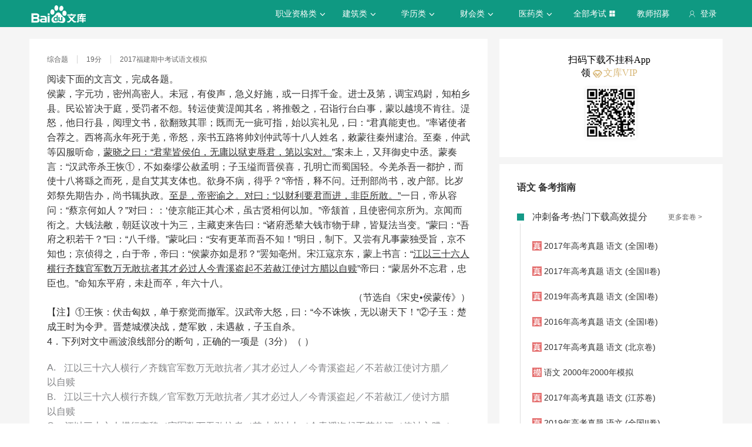

--- FILE ---
content_type: text/html; charset=utf-8
request_url: https://tiku.baidu.com/tikupc/singledetail/98de3bd5b9f3f90f76c61bdb?tosite=wenkutiku1
body_size: 16626
content:
<!doctype html>
<html lang="en">
    <head>
        <meta charset="utf-8">
        <meta http-equiv="X-UA-Compatible" content="IE=edge">
        
            <meta name="viewport" content="width=device-width,minimum-scale=1.0,maximum-scale=1.0,user-scalable=no">
        
        <meta name="format-detection" content="telephone=no">
        <meta name="apple-mobile-web-app-status-bar-style" content="black"/>
        <meta name="apple-mobile-web-app-capable" content="yes"/>
        <link rel="shortcut icon" href="https://www.baidu.com/cache/icon/favicon.ico" type="image/x-icon">
        <link rel="icon" sizes="any" href="https://www.baidu.com/cache/icon/favicon.svg">
        

        
        <title>百度题库_智能考试题库_让每个人都能高效提分的智能题库</title>
        <meta name="description" content="百度题库旨在为考生提供高效的智能备考服务，覆盖领域有高考、财会类、建筑工程、职业资格、医卫类、计算机类和学历类等。拥有优质丰富的学习资料和备考全阶段的高效服务，助您不断前行！"/>
        <meta name="keyword" content="试题库,试卷库,智能题库,历年真题,模拟试题,押题,预测试题,高考,会计证,会计从业,会计师,经济师,施工员,建造师,建筑师,造价师,职业资格,证券资格,考研,计算机考试,建筑考试,财会类,医卫类,护士资格,公务员,知识点"/>
       <script>
        var _hmt = _hmt || [];
        (function() {
          var hm = document.createElement("script");
          hm.src = "//hm.baidu.com/hm.js?de54c5cc453c7904719695d12c1a5daa";
          var s = document.getElementsByTagName("script")[0];
          s.parentNode.insertBefore(hm, s);
        })();
        </script>
        <script>
        (function(){
            var bp = document.createElement('script');
            var curProtocol = window.location.protocol.split(':')[0];
            if (curProtocol === 'https') {
                bp.src = 'https://zz.bdstatic.com/linksubmit/push.js';
            }
            else {
                bp.src = 'http://push.zhanzhang.baidu.com/push.js';
            }
            var s = document.getElementsByTagName("script")[0];
            s.parentNode.insertBefore(bp, s);
        })();
        </script>
        
        
            
            
            
        

        
        
    
    


        
            
            
            
            
            
            
        

        
        

        

        
        

        
    <link rel="stylesheet" href="//wkstatic.bdimg.com/static/gaokao/static/miti/tikucommon/pkg/tiku_pc_layout_c2f8e2d.css" /><link rel="stylesheet" href="//wkstatic.bdimg.com/static/gaokao/static/miti/tikucommon/static/css/pc/bdjson_e14ca38.css" /><link rel="stylesheet" href="//wkstatic.bdimg.com/static/gaokao/static/miti/tikupc/static/singledetail/singledetail_534793e.css" /><link rel="stylesheet" href="//wkstatic.bdimg.com/static/gaokao/static/miti/tikucommon/widget/js/common/login/login_a4bea8e.css" /><link rel="stylesheet" href="//wkstatic.bdimg.com/static/gaokao/static/miti/tikucommon/pkg/tiku_pc_tpl_8c90bc8.css" /><link rel="stylesheet" href="//wkstatic.bdimg.com/static/gaokao/static/miti/tikupc/widget/singledetail/questions/kpoint/kpoint_d41d8cd.css" /><link rel="stylesheet" href="//wkstatic.bdimg.com/static/gaokao/static/miti/tikupc/widget/singledetail/single/single_218220c.css" /><link rel="stylesheet" href="//wkstatic.bdimg.com/static/gaokao/static/miti/tikupc/widget/singledetail/sidebarad/sidebarad_caa3650.css" /><link rel="stylesheet" href="//wkstatic.bdimg.com/static/gaokao/static/miti/tikupc/widget/singledetail/learn/learn_f09d7b7.css" /><link rel="stylesheet" href="//wkstatic.bdimg.com/static/gaokao/static/miti/tikupc/widget/singledetail/paper/paper_9627c32.css" /></head>

    <body >
        
    
        <div class="header">
    <div class="menu">
        <div class="menu-contain clearfix">
            <a id="common-header" href="//wenku.baidu.com" target="_blank"><span class="contain-logo"></span></a>
            <div class="contain-login">
                <div class="login-container">
                    
                        <i class="login-icon iconfont icon-yonghu"></i>
                        登录
                    
                </div>
                <ul class="login-option">
                    <li><a href="//www.baidu.com/p/">我的首页</a></li>
                    <li><a href="//passport.baidu.com/center">账号设置</a></li>
                    <li><a href="//passport.baidu.com/?logout&aid=7&u=%2F%2Ftiku.baidu.com">退出</a></li>
                </ul>
            </div>
            <ul class="contain-ul" id="header-menu">
                
                    
                        <li class="contain-li contain-li-hashover" data-class="zhiye">
                            职业资格类<i class="li-icon iconfont icon-down" data-class="zhiye"></i>
                        </li>
                    
                
                    
                        <li class="contain-li contain-li-hashover" data-class="jianzhu">
                            建筑类<i class="li-icon iconfont icon-down" data-class="jianzhu"></i>
                        </li>
                    
                
                    
                        <li class="contain-li contain-li-hashover" data-class="xueli">
                            学历类<i class="li-icon iconfont icon-down" data-class="xueli"></i>
                        </li>
                    
                
                    
                        <li class="contain-li contain-li-hashover" data-class="caikuai">
                            财会类<i class="li-icon iconfont icon-down" data-class="caikuai"></i>
                        </li>
                    
                
                    
                
                    
                
                    
                        <li class="contain-li contain-li-hashover" data-class="yiyaolei">
                            医药类<i class="li-icon iconfont icon-down" data-class="yiyaolei"></i>
                        </li>
                    
                
                <li class="contain-li contain-li-hashover" data-class="all">
                    全部考试<i class="li-icon iconfont icon-icon86" data-class="all"></i>
                </li>
                
                <li class="contain-li zhaomu-li">
                    <a href="/web/zhaomu">教师招募</a>
                </li>
                
            </ul>
        </div>
    </div>
    <div class="clearfix submenu-container">
    <div class="submenu clearfix">
        
        <ul class="subm-ul zhiye dis-none">
            
            <li class="subm-li"><a href="https://tiku.baidu.com/tikupc/homepage/3f0c844769eae009581bec05" target="_blank">社会工作师</a></li>
            
            <li class="subm-li"><a href="https://tiku.baidu.com/tikupc/homepage/ed6527d3240c844769eaee05" target="_blank">企业法律顾问</a></li>
            
            <li class="subm-li"><a href="https://tiku.baidu.com/tikupc/homepage/1742a8956bec0975f465e205" target="_blank">教师资格证</a></li>
            
            <li class="subm-li"><a href="https://tiku.baidu.com/tikupc/homepage/7e0bbb68a98271fe910ef904" target="_blank">助理社会工作师</a></li>
            
        </ul>
        
        <ul class="subm-ul jianzhu dis-none">
            
            <li class="subm-li"><a href="https://tiku.baidu.com/tikupc/homepage/6c020740be1e650e52ea9905" target="_blank">一级建造师</a></li>
            
            <li class="subm-li"><a href="https://tiku.baidu.com/tikupc/homepage/6840be1e650e52ea55189805" target="_blank">二级建造师</a></li>
            
        </ul>
        
        <ul class="subm-ul xueli dis-none">
            
            <li class="subm-li"><a href="https://tiku.baidu.com/tikupc/homepage/f3eb19e8b8f67c1cfad6b805" target="_blank">考研</a></li>
            
            <li class="subm-li"><a href="https://tiku.baidu.com/tikupc/homepage/1bfd700abb68a98271fefa04" target="_blank">高考</a></li>
            
        </ul>
        
        <ul class="subm-ul caikuai dis-none">
            
            <li class="subm-li"><a href="https://tiku.baidu.com/tikupc/homepage/cd1755270722192e4536f605" target="_blank">会计从业资格</a></li>
            
            <li class="subm-li"><a href="https://tiku.baidu.com/tikupc/homepage/0422192e453610661ed9f405" target="_blank">中级会计师</a></li>
            
            <li class="subm-li"><a href="https://tiku.baidu.com/tikupc/homepage/403610661ed9ad51f01df205" target="_blank">注册会计师CPA</a></li>
            
            <li class="subm-li"><a href="https://tiku.baidu.com/tikupc/homepage/16661ed9ad51f01dc281f105" target="_blank">中级经济师</a></li>
            
            <li class="subm-li"><a href="https://tiku.baidu.com/tikupc/homepage/57270722192e45361066f505" target="_blank">初级会计师</a></li>
            
        </ul>
        
        <ul class="subm-ul jisuanji dis-none">
            
            <li class="subm-li"><a href="https://tiku.baidu.com/tikupc/homepage/f83143323968011ca3009105" target="_blank">计算机四级</a></li>
            
        </ul>
        
        <ul class="subm-ul gongwuyuan dis-none">
            
            <li class="subm-li"><a href="https://tiku.baidu.com/tikupc/homepage/5e192279168884868762d605" target="_blank">警察招考</a></li>
            
            <li class="subm-li"><a href="https://tiku.baidu.com/tikupc/homepage/0079168884868762caaed505" target="_blank">政法干警</a></li>
            
            <li class="subm-li"><a href="https://tiku.baidu.com/tikupc/homepage/4bd97f19227916888486d705" target="_blank">国考</a></li>
            
        </ul>
        
        <ul class="subm-ul yiyaolei dis-none">
            
            <li class="subm-li"><a href="https://tiku.baidu.com/tikupc/homepage/7728915f804d2b160b4ec005" target="_blank">临床执业医师</a></li>
            
            <li class="subm-li"><a href="https://tiku.baidu.com/tikupc/homepage/a95f804d2b160b4e767fcf05" target="_blank">临床助理医师</a></li>
            
            <li class="subm-li"><a href="https://tiku.baidu.com/tikupc/homepage/e22c2af90242a8956bece404" target="_blank">执业中药师</a></li>
            
            <li class="subm-li"><a href="https://tiku.baidu.com/tikupc/homepage/3ef80242a8956bec0975e304" target="_blank">执业西药师</a></li>
            
            <li class="subm-li"><a href="https://tiku.baidu.com/tikupc/homepage/542ded630b1c59eef8c7b405" target="_blank">护士资格</a></li>
            
        </ul>
        

        <div class="all-exm  all dis-none">
            
            <div class="all-ul">
                <span class="all-ul-title">
                    <i class="title-icon iconfont icon-fk"></i>
                    职业资格类
                </span>
                <ul class="all-list clearfix">
                    
                    <li class="all-list-li"><a href="https://tiku.baidu.com/tikupc/homepage/3f0c844769eae009581bec05" target="_blank">社会工作师</a></li>
                    
                    <li class="all-list-li"><a href="https://tiku.baidu.com/tikupc/homepage/ed6527d3240c844769eaee05" target="_blank">企业法律顾问</a></li>
                    
                    <li class="all-list-li"><a href="https://tiku.baidu.com/tikupc/homepage/1742a8956bec0975f465e205" target="_blank">教师资格证</a></li>
                    
                    <li class="all-list-li"><a href="https://tiku.baidu.com/tikupc/homepage/7e0bbb68a98271fe910ef904" target="_blank">助理社会工作师</a></li>
                    
                </ul>
            </div>
            
            <div class="all-ul">
                <span class="all-ul-title">
                    <i class="title-icon iconfont icon-fk"></i>
                    建筑类
                </span>
                <ul class="all-list clearfix">
                    
                    <li class="all-list-li"><a href="https://tiku.baidu.com/tikupc/homepage/6c020740be1e650e52ea9905" target="_blank">一级建造师</a></li>
                    
                    <li class="all-list-li"><a href="https://tiku.baidu.com/tikupc/homepage/6840be1e650e52ea55189805" target="_blank">二级建造师</a></li>
                    
                </ul>
            </div>
            
            <div class="all-ul">
                <span class="all-ul-title">
                    <i class="title-icon iconfont icon-fk"></i>
                    学历类
                </span>
                <ul class="all-list clearfix">
                    
                    <li class="all-list-li"><a href="https://tiku.baidu.com/tikupc/homepage/f3eb19e8b8f67c1cfad6b805" target="_blank">考研</a></li>
                    
                    <li class="all-list-li"><a href="https://tiku.baidu.com/tikupc/homepage/1bfd700abb68a98271fefa04" target="_blank">高考</a></li>
                    
                </ul>
            </div>
            
            <div class="all-ul">
                <span class="all-ul-title">
                    <i class="title-icon iconfont icon-fk"></i>
                    财会类
                </span>
                <ul class="all-list clearfix">
                    
                    <li class="all-list-li"><a href="https://tiku.baidu.com/tikupc/homepage/cd1755270722192e4536f605" target="_blank">会计从业资格</a></li>
                    
                    <li class="all-list-li"><a href="https://tiku.baidu.com/tikupc/homepage/0422192e453610661ed9f405" target="_blank">中级会计师</a></li>
                    
                    <li class="all-list-li"><a href="https://tiku.baidu.com/tikupc/homepage/403610661ed9ad51f01df205" target="_blank">注册会计师CPA</a></li>
                    
                    <li class="all-list-li"><a href="https://tiku.baidu.com/tikupc/homepage/16661ed9ad51f01dc281f105" target="_blank">中级经济师</a></li>
                    
                    <li class="all-list-li"><a href="https://tiku.baidu.com/tikupc/homepage/57270722192e45361066f505" target="_blank">初级会计师</a></li>
                    
                </ul>
            </div>
            
            <div class="all-ul">
                <span class="all-ul-title">
                    <i class="title-icon iconfont icon-fk"></i>
                    计算机类
                </span>
                <ul class="all-list clearfix">
                    
                    <li class="all-list-li"><a href="https://tiku.baidu.com/tikupc/homepage/f83143323968011ca3009105" target="_blank">计算机四级</a></li>
                    
                </ul>
            </div>
            
            <div class="all-ul">
                <span class="all-ul-title">
                    <i class="title-icon iconfont icon-fk"></i>
                    公务员
                </span>
                <ul class="all-list clearfix">
                    
                    <li class="all-list-li"><a href="https://tiku.baidu.com/tikupc/homepage/5e192279168884868762d605" target="_blank">警察招考</a></li>
                    
                    <li class="all-list-li"><a href="https://tiku.baidu.com/tikupc/homepage/0079168884868762caaed505" target="_blank">政法干警</a></li>
                    
                    <li class="all-list-li"><a href="https://tiku.baidu.com/tikupc/homepage/4bd97f19227916888486d705" target="_blank">国考</a></li>
                    
                </ul>
            </div>
            
            <div class="all-ul">
                <span class="all-ul-title">
                    <i class="title-icon iconfont icon-fk"></i>
                    医药类
                </span>
                <ul class="all-list clearfix">
                    
                    <li class="all-list-li"><a href="https://tiku.baidu.com/tikupc/homepage/7728915f804d2b160b4ec005" target="_blank">临床执业医师</a></li>
                    
                    <li class="all-list-li"><a href="https://tiku.baidu.com/tikupc/homepage/a95f804d2b160b4e767fcf05" target="_blank">临床助理医师</a></li>
                    
                    <li class="all-list-li"><a href="https://tiku.baidu.com/tikupc/homepage/e22c2af90242a8956bece404" target="_blank">执业中药师</a></li>
                    
                    <li class="all-list-li"><a href="https://tiku.baidu.com/tikupc/homepage/3ef80242a8956bec0975e304" target="_blank">执业西药师</a></li>
                    
                    <li class="all-list-li"><a href="https://tiku.baidu.com/tikupc/homepage/542ded630b1c59eef8c7b405" target="_blank">护士资格</a></li>
                    
                </ul>
            </div>
            
        </div>
    </div>
    </div>
</div>



    


        <div class="content-wp">
            
                <div class="main">
                    
    

    <!-- 
<div class="main-submenu">
    <div class="submenu-contain clearfix">
        <span class="contain-title">
            <a href="//tiku.baidu.com/tikupc/homepage/1bfd700abb68a98271fefa04">高考</a>
            
                · 语文
            
        </span>
        <ul class="contain-ul">
            <li class="contain-li">
                <a href="//tiku.baidu.com/tikupc/homepage/1bfd700abb68a98271fefa04" class="">考试首页</a>
            </li>
            
            <li class="contain-li curr">
                <a class="" href="//tiku.baidu.com/tikupc/chapterlist/1bfd700abb68a98271fefa04-25-knowpoint-11">章节学习</a>
            </li>
            
            
            <li class="contain-li">
                <a class="" href="//tiku.baidu.com/tikupc/paperlist/1bfd700abb68a98271fefa04-25-1-0-0-1-download">真题试卷</a>
            </li>
            
            
            <li class="contain-li">
                <a class="" href="//tiku.baidu.com/tikupc/paperlist/1bfd700abb68a98271fefa04-25-4-0-0-1-download">模拟试卷</a>
            </li>
            
            
            <li class="contain-li">
                <a class="" href="//tiku.baidu.com/tikupc/paperlist/1bfd700abb68a98271fefa04-25-2-0-0-1-download">考前押题</a>
            </li>
            
            
            <li class="contain-li">
                <a class="" href="//tiku.baidu.com/gaokaogufen">高考估分</a>
            </li>
            
            
            <li class="contain-li">
                <a class="" href="//tiku.baidu.com/gaokao2018/evaluateStart">专业评测</a>
            </li>
            
        </ul>
    </div>
</div>

 -->
    <div class="main-inner clearfix">
        <a class="backtotop iconfont icon-xiangshang" href="#"></a>

        <div class="main-contain">
            <div class="single">
    <div class="question"></div>
    <div class="recommend-que"></div>
    <div class="answer"></div>
</div>


            
<div class="recpaper">
    <ul class="recp-title clearfix">
        
        <li class="recp-li repc-curr" data-class="zhenti">真题试卷</li>
        <li class="recp-border"></li>
        
        
        <li class="recp-li" data-class="moni">模拟试卷</li>
            
                <li class="recp-border"></li>
            
        
        
        <li class="recp-li" data-class="yuce">预测试卷</li>
        
    </ul>
    
    <div class="recp-contain recp-dis-zhenti">
        <ul class="clearfix">
            
            <li class="recp-contain-li">
                <i class="recp-icon repc-zhen"></i>
                <a href="//tiku.baidu.com/tikupc/paperdetail/1ac8d002227916888486d728" class="recp-link" data-class="zhenti">
                    2025年高考真题 语文 (北京卷)
                </a>
            </li>
            
            <li class="recp-contain-li">
                <i class="recp-icon repc-zhen"></i>
                <a href="//tiku.baidu.com/tikupc/paperdetail/72f84a6a01f69e314232941e" class="recp-link" data-class="zhenti">
                    2025年高考真题 语文
                </a>
            </li>
            
            <li class="recp-contain-li">
                <i class="recp-icon repc-zhen"></i>
                <a href="//tiku.baidu.com/tikupc/paperdetail/c6d422dc58f5f61fb736665f" class="recp-link" data-class="zhenti">
                    2025年高考真题 语文
                </a>
            </li>
            
            <li class="recp-contain-li">
                <i class="recp-icon repc-zhen"></i>
                <a href="//tiku.baidu.com/tikupc/paperdetail/072c22562b160b4e767fcf8a" class="recp-link" data-class="zhenti">
                    2025年高考真题 语文
                </a>
            </li>
            
            <li class="recp-contain-li">
                <i class="recp-icon repc-zhen"></i>
                <a href="//tiku.baidu.com/tikupc/paperdetail/aa9890303169a4517723a3e6" class="recp-link" data-class="zhenti">
                    2025年高考真题 语文
                </a>
            </li>
            
            <li class="recp-contain-li">
                <i class="recp-icon repc-zhen"></i>
                <a href="//tiku.baidu.com/tikupc/paperdetail/67ae10f0172ded630b1cb680" class="recp-link" data-class="zhenti">
                    2025年高考真题 语文 (全国甲卷)
                </a>
            </li>
            
            <li class="recp-contain-li">
                <i class="recp-icon repc-zhen"></i>
                <a href="//tiku.baidu.com/tikupc/paperdetail/5a091f71561252d380eb6ef9" class="recp-link" data-class="zhenti">
                    2024年高考真题 语文 (全国新课标卷II)
                </a>
            </li>
            
            <li class="recp-contain-li">
                <i class="recp-icon repc-zhen"></i>
                <a href="//tiku.baidu.com/tikupc/paperdetail/a797c0f5f8c75fbfc77db2a2" class="recp-link" data-class="zhenti">
                    2024年高考真题 语文 (全国甲卷)
                </a>
            </li>
            
            <a href="//tiku.baidu.com/tikupc/paperlist/1bfd700abb68a98271fefa04-25-1-0-0-1-download" class="recp-more" data-class="zhenti">查看更多真题试卷 ></a>
        </ul>
    </div>
    
    
    <div class="recp-contain recp-dis-moni">
        <ul class="clearfix">
            
            <li class="recp-contain-li">
                <i class="recp-icon repc-mo"></i>
                <a href="//tiku.baidu.com/tikupc/paperdetail/2a31284bcf84b9d528ea7a2f" class="recp-link" data-class="moni">
                    语文 2018年北京市三模试卷
                </a>
            </li>
            
            <li class="recp-contain-li">
                <i class="recp-icon repc-mo"></i>
                <a href="//tiku.baidu.com/tikupc/paperdetail/0d5fd80e52ea551810a68747" class="recp-link" data-class="moni">
                    语文 2018年北京市一模试卷
                </a>
            </li>
            
            <li class="recp-contain-li">
                <i class="recp-icon repc-mo"></i>
                <a href="//tiku.baidu.com/tikupc/paperdetail/2c6bc11cfad6195f312ba69b" class="recp-link" data-class="moni">
                    语文 2018年北京市二模试卷
                </a>
            </li>
            
            <li class="recp-contain-li">
                <i class="recp-icon repc-mo"></i>
                <a href="//tiku.baidu.com/tikupc/paperdetail/90b73ec24028915f804dc28b" class="recp-link" data-class="moni">
                    语文 2017年第三次模拟考试
                </a>
            </li>
            
            <li class="recp-contain-li">
                <i class="recp-icon repc-mo"></i>
                <a href="//tiku.baidu.com/tikupc/paperdetail/8c6fda7d27284b73f2425042" class="recp-link" data-class="moni">
                    语文 2017年语文模拟
                </a>
            </li>
            
            <li class="recp-contain-li">
                <i class="recp-icon repc-mo"></i>
                <a href="//tiku.baidu.com/tikupc/paperdetail/6087a2d3240c844769eaeee6" class="recp-link" data-class="moni">
                    语文 2017年第一次模拟考试
                </a>
            </li>
            
            <li class="recp-contain-li">
                <i class="recp-icon repc-mo"></i>
                <a href="//tiku.baidu.com/tikupc/paperdetail/1b640262caaedd3383c4d3e6" class="recp-link" data-class="moni">
                    语文 2017年第一次模拟考试
                </a>
            </li>
            
            <li class="recp-contain-li">
                <i class="recp-icon repc-mo"></i>
                <a href="//tiku.baidu.com/tikupc/paperdetail/e327a9c58bd63186bcebbce6" class="recp-link" data-class="moni">
                    语文 2017年第一次模拟考试
                </a>
            </li>
            
            <a href="//tiku.baidu.com/tikupc/paperlist/1bfd700abb68a98271fefa04-25-4-0-0-1-download" class="recp-more" data-class="moni">查看更多模拟试卷 ></a>
        </ul>
    </div>
    
    
    <div class="recp-contain recp-dis-yuce">
        <ul class="clearfix">
            
            <li class="recp-contain-li">
                <i class="recp-icon repc-ya"></i>
                <a href="//tiku.baidu.com/tikupc/paperdetail/1b08d5bbfd0a79563c1e72ce" class="recp-link" data-class="yuce">
                    2015年高考权威预测卷 语文 (全国新课标卷I)
                </a>
            </li>
            
            <li class="recp-contain-li">
                <i class="recp-icon repc-ya"></i>
                <a href="//tiku.baidu.com/tikupc/paperdetail/8700da38376baf1ffc4fadc9" class="recp-link" data-class="yuce">
                    2015年高考权威预测卷 语文 (浙江卷)
                </a>
            </li>
            
            <li class="recp-contain-li">
                <i class="recp-icon repc-ya"></i>
                <a href="//tiku.baidu.com/tikupc/paperdetail/a04b8762caaedd3383c4d3c8" class="recp-link" data-class="yuce">
                    2015年高考权威预测卷 语文 (大纲全国卷)
                </a>
            </li>
            
            <li class="recp-contain-li">
                <i class="recp-icon repc-ya"></i>
                <a href="//tiku.baidu.com/tikupc/paperdetail/e8a725c52cc58bd63186bdcb" class="recp-link" data-class="yuce">
                    2015年高考权威预测卷 语文 (广东卷)
                </a>
            </li>
            
            <li class="recp-contain-li">
                <i class="recp-icon repc-ya"></i>
                <a href="//tiku.baidu.com/tikupc/paperdetail/136158f5f61fb7360b4c65a3" class="recp-link" data-class="yuce">
                    2015年高考权威预测卷 语文 (辽宁卷)
                </a>
            </li>
            
            <li class="recp-contain-li">
                <i class="recp-icon repc-ya"></i>
                <a href="//tiku.baidu.com/tikupc/paperdetail/9a923b3567ec102de2bd89cb" class="recp-link" data-class="yuce">
                    2015年高考权威预测卷 语文 (江苏卷)
                </a>
            </li>
            
            <li class="recp-contain-li">
                <i class="recp-icon repc-ya"></i>
                <a href="//tiku.baidu.com/tikupc/paperdetail/3c4f856a561252d380eb6ea3" class="recp-link" data-class="yuce">
                    2015年高考权威预测卷 语文 (上海卷)
                </a>
            </li>
            
            <li class="recp-contain-li">
                <i class="recp-icon repc-ya"></i>
                <a href="//tiku.baidu.com/tikupc/paperdetail/26ea58fb770bf78a652954cb" class="recp-link" data-class="yuce">
                    2015年高考权威预测卷 语文 (四川卷)
                </a>
            </li>
            
        </ul>
        <a href="//tiku.baidu.com/tikupc/paperlist/1bfd700abb68a98271fefa04-25-2-0-0-1-download" class="recp-more" data-class="yuce">查看更多预测试卷 ></a>
    </div>
    
</div>




            
        </div>
        <div class="guid-to-app-container">
            <p class="guid-to-app-sider-desc">
                扫码下载不挂科App领 <span class="vip-tip"> 文库VIP</span>
            </p>
            <div class="guid-to-app-sider-img"></div>
        </div>
        <div class="sidebar">
            

            
            <div class="sidebar-main">
                
                    
                

                
                    
                        <div class="sidebar-title">语文 备考指南</div>
                    
                

                

                
<div class="paper">
    <div class="paper-title" ><i class="iconfont"></i>冲刺备考·热门下载高效提分<a class="paper-more" href="//tiku.baidu.com/tikupc/paperlist/1bfd700abb68a98271fefa04-0-0-0-0-1-download">更多套卷 ></a></div>
    <ul class="paper-ul
    
        only-ul
    
    ">
        
        <li class="paper-li
        
            only-li
        
        ">
            <i class="paper-icon paper-1"></i>
            <a href="//tiku.baidu.com/tikupc/paperdetail/d79cf273f242336c1eb95eb0" class="paper-contain">
                2017年高考真题 语文 (全国I卷)
            </a>
        </li>
        
        <li class="paper-li
        
            only-li
        
        ">
            <i class="paper-icon paper-1"></i>
            <a href="//tiku.baidu.com/tikupc/paperdetail/cca007d5b9f3f90f76c61ba5" class="paper-contain">
                2017年高考真题 语文 (全国II卷)
            </a>
        </li>
        
        <li class="paper-li
        
            only-li
        
        ">
            <i class="paper-icon paper-1"></i>
            <a href="//tiku.baidu.com/tikupc/paperdetail/6a450d7a1711cc7931b71653" class="paper-contain">
                2019年高考真题 语文 (全国I卷)
            </a>
        </li>
        
        <li class="paper-li
        
            only-li
        
        ">
            <i class="paper-icon paper-1"></i>
            <a href="//tiku.baidu.com/tikupc/paperdetail/c6d288eb6294dd88d0d26b04" class="paper-contain">
                2016年高考真题 语文 (全国I卷)
            </a>
        </li>
        
        <li class="paper-li
        
            only-li
        
        ">
            <i class="paper-icon paper-1"></i>
            <a href="//tiku.baidu.com/tikupc/paperdetail/d08fb966f5335a8102d220a5" class="paper-contain">
                2017年高考真题 语文 (北京卷)
            </a>
        </li>
        
        <li class="paper-li
        
            only-li
        
        ">
            <i class="paper-icon paper-4"></i>
            <a href="//tiku.baidu.com/tikupc/paperdetail/3da4757931b765ce050814b0" class="paper-contain">
                语文 2000年2000年模拟
            </a>
        </li>
        
        <li class="paper-li
        
            only-li
        
        ">
            <i class="paper-icon paper-1"></i>
            <a href="//tiku.baidu.com/tikupc/paperdetail/7b64f0649b6648d7c1c746b0" class="paper-contain">
                2017年高考真题 语文 (江苏卷)
            </a>
        </li>
        
        <li class="paper-li
        
            only-li
        
        ">
            <i class="paper-icon paper-1"></i>
            <a href="//tiku.baidu.com/tikupc/paperdetail/a3ec18f59e314332396893a5" class="paper-contain">
                2019年高考真题 语文 (全国II卷)
            </a>
        </li>
        
    </ul>
</div>


                


                


            </div>
            
        </div>
    </div>

                </div>
            
        </div>

        
    <div class="footer">
    <div class="footer-contain clearfix">
        <div class="intro">
            <div class="title">百度题库</div>
            <p>
                百度题库旨在为考生提供高效的智能备考服务，全面覆盖中小学财会类、建筑工程、职业资格、医卫类、计算机类等领域。拥有优质丰富的学习资料和备考全阶段的高效服务，助您不断前行！
            </p>
        </div>
        <div class="connect">
            <div class="title">联系我们</div>
            <p><i class="iconfont icon-yonghu"></i> 电话：400-921-7005</p>
            <p><i class="iconfont icon-qq"></i> QQ：800049878</p>
        </div>
        <div class="suggest">
            <div class="title">投诉建议</div>
            <a href="/tikucommon/disclaimer" target="_blank"><p><i class="iconfont icon-icon-test12"></i> <span>使用题库前必读</span></p></a>
            <a href="//wenku.baidu.com/feedback" target="_blank"><p><i class="iconfont icon-icon-test10"></i> <span>投诉中心</span></p></a>
            <div class="footer-tiku-feedback"><p><i class="iconfont icon-icon-test11"></i> <span>意见反馈</span></p></div>
        </div>
        <div class="cooperation">
            
                <div class="title">合作机构</div>
<span class="left iconfont icon-xiangzuo1"></span>
<span class="right iconfont icon-xiangyou1"></span>
<div class="coo-view clearfix">
    
    <ul class="contain-ul dis-none">
        
        <li class="contain-li"><a class="contain-link" href="http://www.zhulong.com" target="_blank"><img src="https://edu-wenku.bdimg.com/v1/pc/PC%E9%A2%98%E5%BA%93/%E6%9B%B4%E6%96%B0xpage%E5%9B%BE%E7%89%87%E7%9A%84%E5%9C%B0%E5%9D%80/%E7%AF%89%E9%BE%99%E7%BD%91-1496371671235.png" alt=""></a></li>
        
        <li class="contain-li"><a class="contain-link" href="http://www.mdlaw.net.cn" target="_blank"><img src="https://edu-wenku.bdimg.com/v1/pc/PC%E9%A2%98%E5%BA%93/%E6%9B%B4%E6%96%B0xpage%E5%9B%BE%E7%89%87%E7%9A%84%E5%9C%B0%E5%9D%80/%E6%9C%A8%E8%B1%86%E6%95%99%E8%82%B2-1496371669600.png" alt=""></a></li>
        
        <li class="contain-li"><a class="contain-link" href="http://www.wangxiao.cn/" target="_blank"><img src="https://edu-wenku.bdimg.com/v1/pc/PC%E9%A2%98%E5%BA%93/%E6%9B%B4%E6%96%B0xpage%E5%9B%BE%E7%89%87%E7%9A%84%E5%9C%B0%E5%9D%80/%E4%B8%AD%E5%A4%A7%E7%BD%91%E6%A0%A1-1496371670986.png" alt=""></a></li>
        
        <li class="contain-li"><a class="contain-link" href="http://www.educity.cn" target="_blank"><img src="https://edu-wenku.bdimg.com/v1/pc/PC%E9%A2%98%E5%BA%93/%E6%9B%B4%E6%96%B0xpage%E5%9B%BE%E7%89%87%E7%9A%84%E5%9C%B0%E5%9D%80/%E5%B8%8C%E8%B5%9B%E7%BD%91-1496371669867.png" alt=""></a></li>
        
        <li class="contain-li"><a class="contain-link" href="http://yaoguo.cn/promote/baiduLibrary?act=baiduLibrary&amp;actSrc=pc" target="_blank"><img src="https://edu-wenku.bdimg.com/v1/pc/PC%E9%A2%98%E5%BA%93/%E6%9B%B4%E6%96%B0xpage%E5%9B%BE%E7%89%87%E7%9A%84%E5%9C%B0%E5%9D%80/%E8%85%B0%E6%9E%9C%E5%85%AC%E8%80%83-1496371670244.png" alt=""></a></li>
        
    </ul>
    
</div>

            
        </div>
    </div>
    <p class="bottom">
        京ICP证<a href="http://www.miitbeian.gov.cn/state/outPortal/loginPortal.action" target="_blank">030173</a>号&nbsp;&nbsp;
        京网文[2013]0934-983号&nbsp;&nbsp;
        Copyright © 2020 Baidu <a href="//www.baidu.com/duty/" class="duty">使用百度前必读</a>
    </p>
</div>




    <script type="text/javascript" src="//wkstatic.bdimg.com/static/gaokao/static/miti/tikucommon/static/js/common/mod_87d5831.js"></script><script type="text/javascript" src="//wkstatic.bdimg.com/static/gaokao/static/miti/tikucommon/pkg/tiku_pc_layout_86fa8d5.js"></script><script type="text/javascript" src="//wkstatic.bdimg.com/static/gaokao/static/miti/tikucommon/pkg/tiku_pc_js_common_lib_9e83ea5.js"></script><script type="text/javascript" src="//wkstatic.bdimg.com/static/gaokao/static/miti/tikucommon/widget/js/common/widget/util_20cef10.js"></script><script type="text/javascript" src="//wkstatic.bdimg.com/static/gaokao/static/miti/tikucommon/widget/js/common/widget/widget_df2f900.js"></script><script type="text/javascript" src="//wkstatic.bdimg.com/static/gaokao/static/miti/tikucommon/widget/js/common/login/login_e76e73d.js"></script><script type="text/javascript" src="//wkstatic.bdimg.com/static/gaokao/static/miti/tikucommon/pkg/tiku_pc_tpl_90b8255.js"></script><script type="text/javascript" src="//wkstatic.bdimg.com/static/gaokao/static/miti/tikucommon/widget/js/common/parseQuestion_60973ef.js"></script><script type="text/javascript" src="//wkstatic.bdimg.com/static/gaokao/static/miti/tikucommon/widget/js/common/util_018a083.js"></script><script type="text/javascript" src="//wkstatic.bdimg.com/static/gaokao/static/miti/tikupc/widget/singledetail/questions/setque/setque_7ecd00c.js"></script><script type="text/javascript" src="//wkstatic.bdimg.com/static/gaokao/static/miti/tikupc/widget/singledetail/questions/kpoint/kpoint_7aac2a2.js"></script><script type="text/javascript" src="//wkstatic.bdimg.com/static/gaokao/static/miti/tikupc/widget/singledetail/single/single_725bec2.js"></script><script type="text/javascript" src="//wkstatic.bdimg.com/static/gaokao/static/miti/tikupc/widget/singledetail/learn/learn_d0ff93c.js"></script><script type="text/javascript" src="//wkstatic.bdimg.com/static/gaokao/static/miti/tikupc/widget/singledetail/paper/paper_0958d68.js"></script><script type="text/javascript" src="//wkstatic.bdimg.com/static/gaokao/static/miti/tikucommon/static/js/common/third_party/dot_b3b2a52.js"></script><script type="text/javascript" src="//wkstatic.bdimg.com/static/gaokao/static/miti/tikucommon/static/js/common/util_ae796be.js"></script><script type="text/javascript" src="//wkstatic.bdimg.com/static/gaokao/static/miti/tikucommon/static/js/common/parseQuestion_f43682c.js"></script><script type="text/javascript" src="//wkstatic.bdimg.com/static/gaokao/static/miti/tikupc/static/singledetail/singledetail_9b51c66.js"></script><script type="text/javascript">!function() {
    var header = require('tikucommon:widget/tpl/pc/header/header.js');
    new header({
        isLogin: false
    });
}();
!function() {
        window.orionLogPvLog = true;
        window._data = {};
        window._data.class_id = '1bfd700abb68a98271fefa04';
    }();
!function() {
    var bktotop = require('tikucommon:widget/tpl/pc/backtotop/backtotop.js');
    new bktotop;
}();
!function() {
    var single = require('tikupc:widget/singledetail/single/single.js');
    var util = require('tikucommon:widget/js/common/util.js');

    var queinfo = '{\u0022paper\u0022:{\u0022id\u0022:\u0022a7f08e4c2e3f5727a5e962c3\u0022,\u0022paper_title\u0022:\u0022期中考试\u0022,\u0022year\u0022:\u00222017\u0022,\u0022province\u0022:\u0022福建\u0022,\u0022course\u0022:\u0022语文\u0022,\u0022test_type\u0022:\u00224\u0022,\u0022test_type_name\u0022:\u0022模拟\u0022},\u0022naked\u0022:false,\u0022qid\u0022:\u002298de3bd5b9f3f90f76c61bdb\u0022,\u0022bdjson\u0022:\u0022{\u005C\u0022t\u005C\u0022:\u005C\u0022sdiv\u005C\u0022,\u005C\u0022datatype\u005C\u0022:\u005C\u0022question\u005C\u0022,\u005C\u0022c\u005C\u0022:[{\u005C\u0022t\u005C\u0022:\u005C\u0022sdiv\u005C\u0022,\u005C\u0022datatype\u005C\u0022:\u005C\u0022question\u005C\u0022,\u005C\u0022c\u005C\u0022:\u005C\u0022\u005C\u0022,\u005C\u0022que_stem\u005C\u0022:[{\u005C\u0022t\u005C\u0022:\u005C\u0022p\u005C\u0022,\u005C\u0022c\u005C\u0022:[{\u005C\u0022t\u005C\u0022:\u005C\u0022span\u005C\u0022,\u005C\u0022c\u005C\u0022:\u005C\u00224\u005C\u005Cuff0e\u005C\u005Cu4e0b\u005C\u005Cu5217\u005C\u005Cu5bf9\u005C\u005Cu6587\u005C\u005Cu4e2d\u005C\u005Cu753b\u005C\u005Cu6ce2\u005C\u005Cu6d6a\u005C\u005Cu7ebf\u005C\u005Cu90e8\u005C\u005Cu5206\u005C\u005Cu7684\u005C\u005Cu65ad\u005C\u005Cu53e5\u005C\u005Cuff0c\u005C\u005Cu6b63\u005C\u005Cu786e\u005C\u005Cu7684\u005C\u005Cu4e00\u005C\u005Cu9879\u005C\u005Cu662f\u005C\u005Cuff083\u005C\u005Cu5206\u005C\u005Cuff09\u005C\u005Cuff08    \u005C\u005Cuff09\u005C\u0022}],\u005C\u0022r\u005C\u0022:[\u005C\u0022ext_text\u002Dalign_left\u005C\u0022],\u005C\u0022location\u005C\u0022:45802,\u005C\u0022level\u005C\u0022:0}],\u005C\u0022que_options\u005C\u0022:[[{\u005C\u0022yes\u005C\u0022:false,\u005C\u0022ret\u005C\u0022:[{\u005C\u0022t\u005C\u0022:\u005C\u0022p\u005C\u0022,\u005C\u0022r\u005C\u0022:[\u005C\u0022ext_text\u002Dalign_left\u005C\u0022],\u005C\u0022location\u005C\u0022:46470,\u005C\u0022c\u005C\u0022:[{\u005C\u0022t\u005C\u0022:\u005C\u0022span\u005C\u0022,\u005C\u0022c\u005C\u0022:\u005C\u0022\u005C\u005Cu6c5f\u005C\u005Cu4ee5\u005C\u005Cu4e09\u005C\u005Cu5341\u005C\u005Cu516d\u005C\u005Cu4eba\u005C\u005Cu6a2a\u005C\u005Cu884c\u005C\u005Cuff0f\u005C\u005Cu9f50\u005C\u005Cu9b4f\u005C\u005Cu5b98\u005C\u005Cu519b\u005C\u005Cu6570\u005C\u005Cu4e07\u005C\u005Cu65e0\u005C\u005Cu6562\u005C\u005Cu6297\u005C\u005Cu8005\u005C\u005Cuff0f\u005C\u005Cu5176\u005C\u005Cu624d\u005C\u005Cu5fc5\u005C\u005Cu8fc7\u005C\u005Cu4eba\u005C\u005Cuff0f\u005C\u005Cu4eca\u005C\u005Cu9752\u005C\u005Cu6eaa\u005C\u005Cu76d7\u005C\u005Cu8d77\u005C\u005Cuff0f\u005C\u005Cu4e0d\u005C\u005Cu82e5\u005C\u005Cu8d66\u005C\u005Cu6c5f\u005C\u005Cu4f7f\u005C\u005Cu8ba8\u005C\u005Cu65b9\u005C\u005Cu814a\u005C\u005Cuff0f\u005C\u005Cu4ee5\u005C\u005Cu81ea\u005C\u005Cu8d4e\u005C\u0022}],\u005C\u0022level\u005C\u0022:0}]},{\u005C\u0022yes\u005C\u0022:true,\u005C\u0022ret\u005C\u0022:[{\u005C\u0022t\u005C\u0022:\u005C\u0022p\u005C\u0022,\u005C\u0022r\u005C\u0022:[\u005C\u0022ext_text\u002Dalign_left\u005C\u0022],\u005C\u0022location\u005C\u0022:47138,\u005C\u0022c\u005C\u0022:[{\u005C\u0022t\u005C\u0022:\u005C\u0022span\u005C\u0022,\u005C\u0022c\u005C\u0022:\u005C\u0022\u005C\u005Cu6c5f\u005C\u005Cu4ee5\u005C\u005Cu4e09\u005C\u005Cu5341\u005C\u005Cu516d\u005C\u005Cu4eba\u005C\u005Cu6a2a\u005C\u005Cu884c\u005C\u005Cu9f50\u005C\u005Cu9b4f\u005C\u005Cuff0f\u005C\u005Cu5b98\u005C\u005Cu519b\u005C\u005Cu6570\u005C\u005Cu4e07\u005C\u005Cu65e0\u005C\u005Cu6562\u005C\u005Cu6297\u005C\u005Cu8005\u005C\u005Cuff0f\u005C\u005Cu5176\u005C\u005Cu624d\u005C\u005Cu5fc5\u005C\u005Cu8fc7\u005C\u005Cu4eba\u005C\u005Cuff0f\u005C\u005Cu4eca\u005C\u005Cu9752\u005C\u005Cu6eaa\u005C\u005Cu76d7\u005C\u005Cu8d77\u005C\u005Cuff0f\u005C\u005Cu4e0d\u005C\u005Cu82e5\u005C\u005Cu8d66\u005C\u005Cu6c5f\u005C\u005Cuff0f\u005C\u005Cu4f7f\u005C\u005Cu8ba8\u005C\u005Cu65b9\u005C\u005Cu814a\u005C\u005Cu4ee5\u005C\u005Cu81ea\u005C\u005Cu8d4e\u005C\u0022}],\u005C\u0022level\u005C\u0022:0}]},{\u005C\u0022yes\u005C\u0022:false,\u005C\u0022ret\u005C\u0022:[{\u005C\u0022t\u005C\u0022:\u005C\u0022p\u005C\u0022,\u005C\u0022r\u005C\u0022:[\u005C\u0022ext_text\u002Dalign_left\u005C\u0022],\u005C\u0022location\u005C\u0022:47806,\u005C\u0022c\u005C\u0022:[{\u005C\u0022t\u005C\u0022:\u005C\u0022span\u005C\u0022,\u005C\u0022c\u005C\u0022:\u005C\u0022\u005C\u005Cu6c5f\u005C\u005Cu4ee5\u005C\u005Cu4e09\u005C\u005Cu5341\u005C\u005Cu516d\u005C\u005Cu4eba\u005C\u005Cu6a2a\u005C\u005Cu884c\u005C\u005Cu9f50\u005C\u005Cu9b4f\u005C\u005Cuff0f\u005C\u005Cu5b98\u005C\u005Cu519b\u005C\u005Cu6570\u005C\u005Cu4e07\u005C\u005Cu65e0\u005C\u005Cu6562\u005C\u005Cu6297\u005C\u005Cu8005\u005C\u005Cuff0f\u005C\u005Cu5176\u005C\u005Cu624d\u005C\u005Cu5fc5\u005C\u005Cu8fc7\u005C\u005Cu4eba\u005C\u005Cuff0f\u005C\u005Cu4eca\u005C\u005Cu9752\u005C\u005Cu6eaa\u005C\u005Cu76d7\u005C\u005Cu8d77\u005C\u005Cu4e0d\u005C\u005Cu82e5\u005C\u005Cu8d66\u005C\u005Cu6c5f\u005C\u005Cuff0f\u005C\u005Cu4f7f\u005C\u005Cu8ba8\u005C\u005Cu65b9\u005C\u005Cu814a\u005C\u005Cuff0f\u005C\u005Cu4ee5\u005C\u005Cu81ea\u005C\u005Cu8d4e\u005C\u0022}],\u005C\u0022level\u005C\u0022:0}]},{\u005C\u0022yes\u005C\u0022:false,\u005C\u0022ret\u005C\u0022:[{\u005C\u0022t\u005C\u0022:\u005C\u0022p\u005C\u0022,\u005C\u0022r\u005C\u0022:[\u005C\u0022ext_text\u002Dalign_left\u005C\u0022],\u005C\u0022location\u005C\u0022:48474,\u005C\u0022c\u005C\u0022:[{\u005C\u0022t\u005C\u0022:\u005C\u0022span\u005C\u0022,\u005C\u0022c\u005C\u0022:\u005C\u0022\u005C\u005Cu6c5f\u005C\u005Cu4ee5\u005C\u005Cu4e09\u005C\u005Cu5341\u005C\u005Cu516d\u005C\u005Cu4eba\u005C\u005Cu6a2a\u005C\u005Cu884c\u005C\u005Cuff0f\u005C\u005Cu9f50\u005C\u005Cu9b4f\u005C\u005Cu5b98\u005C\u005Cu519b\u005C\u005Cu6570\u005C\u005Cu4e07\u005C\u005Cu65e0\u005C\u005Cu6562\u005C\u005Cu6297\u005C\u005Cu8005\u005C\u005Cuff0f\u005C\u005Cu5176\u005C\u005Cu624d\u005C\u005Cu5fc5\u005C\u005Cu8fc7\u005C\u005Cu4eba\u005C\u005Cuff0f\u005C\u005Cu4eca\u005C\u005Cu9752\u005C\u005Cu6eaa\u005C\u005Cu76d7\u005C\u005Cu8d77\u005C\u005Cuff0f\u005C\u005Cu4e0d\u005C\u005Cu82e5\u005C\u005Cu8d66\u005C\u005Cu6c5f\u005C\u005Cuff0f\u005C\u005Cu4f7f\u005C\u005Cu8ba8\u005C\u005Cu65b9\u005C\u005Cu814a\u005C\u005Cu4ee5\u005C\u005Cu81ea\u005C\u005Cu8d4e\u005C\u0022}],\u005C\u0022level\u005C\u0022:0}]}]],\u005C\u0022que_answer\u005C\u0022:[[{\u005C\u0022c\u005C\u0022:\u005C\u0022B\u005C\u0022,\u005C\u0022t\u005C\u0022:\u005C\u0022span\u005C\u0022}]],\u005C\u0022que_info\u005C\u0022:{\u005C\u0022type\u005C\u0022:\u005C\u0022sc\u005C\u0022,\u005C\u0022score\u005C\u0022:\u005C\u00223\u005C\u0022,\u005C\u0022direction\u005C\u0022:\u005C\u0022\u005C\u005Cu7406\u005C\u005Cu89e3\u005C\u005Cu6587\u005C\u005Cu4e2d\u005C\u005Cu7684\u005C\u005Cu53e5\u005C\u005Cu5b50\u005C\u005Cu3002\u005C\u005Cu80fd\u005C\u005Cu529b\u005C\u005Cu5c42\u005C\u005Cu7ea7\u005C\u005Cu4e3a\u005C\u005Cu7406\u005C\u005Cu89e3B\u005C\u005Cu3002\u005C\u0022,\u005C\u0022analysis\u005C\u0022:[{\u005C\u0022t\u005C\u0022:\u005C\u0022p\u005C\u0022,\u005C\u0022c\u005C\u0022:[{\u005C\u0022t\u005C\u0022:\u005C\u0022span\u005C\u0022,\u005C\u0022c\u005C\u0022:\u005C\u0022\u005C\u005Cu672c\u005C\u005Cu9898\u005C\u005Cu6240\u005C\u005Cu7ed9\u005C\u005Cu5212\u005C\u005Cu7ebf\u005C\u005Cu53e5\u005C\u005Cu5b50\u005C\u005Cu4e2d\u005C\u005Cu201c\u005C\u005Cu6c5f\u005C\u005Cu201d\u005C\u005Cu662f\u005C\u005Cu5b8b\u005C\u005Cu6c5f\u005C\u005Cuff0c\u005C\u005Cu4eba\u005C\u005Cu540d\u005C\u005Cu3002\u005C\u005Cu201c\u005C\u005Cu65b9\u005C\u005Cu814a\u005C\u005Cu201d\u005C\u005Cu4eba\u005C\u005Cu540d\u005C\u005Cu3002\u005C\u005Cu201c\u005C\u005Cu9f50\u005C\u005Cu9b4f\u005C\u005Cu201d\u005C\u005Cu201c\u005C\u005Cu6e05\u005C\u005Cu6eaa\u005C\u005Cu201d\u005C\u005Cu5730\u005C\u005Cu7406\u005C\u005Cu540d\u005C\u005Cu8bcd\u005C\u005Cu3002\u005C\u005Cu518d\u005C\u005Cu7ed3\u005C\u005Cu5408\u005C\u005Cu53e5\u005C\u005Cu610f\u005C\u005Cuff0c\u005C\u005Cu5b8b\u005C\u005Cu6c5f\u005C\u005Cu51ed\u005C\u005Cu501f\u005C\u005Cu4e09\u005C\u005Cu5341\u005C\u005Cu516d\u005C\u005Cu4eba\u005C\u005Cu6a2a\u005C\u005Cu884c\u005C\u005Cu4e8e\u005C\u005Cu5c71\u005C\u005Cu4e1c\u005C\u005Cu3001\u005C\u005Cu6cb3\u005C\u005Cu5357\u005C\u005Cu4e00\u005C\u005Cu5e26\u005C\u005Cuff0c\u005C\u005Cu5b98\u005C\u005Cu519b\u005C\u005Cu51e0\u005C\u005Cu4e07\u005C\u005Cu4eba\u005C\u005Cu6ca1\u005C\u005Cu6709\u005C\u005Cu6562\u005C\u005Cu4e0e\u005C\u005Cu4ed6\u005C\u005Cu6297\u005C\u005Cu8861\u005C\u005Cu7684\u005C\u005Cuff0c\u005C\u005Cu4ed6\u005C\u005Cu7684\u005C\u005Cu624d\u005C\u005Cu80fd\u005C\u005Cu4e00\u005C\u005Cu5b9a\u005C\u005Cu8d85\u005C\u005Cu8fc7\u005C\u005Cu5e38\u005C\u005Cu4eba\u005C\u005Cu3002\u005C\u005Cu5982\u005C\u005Cu4eca\u005C\u005Cu6e05\u005C\u005Cu6eaa\u005C\u005Cu7684\u005C\u005Cu76d7\u005C\u005Cu8d3c\u005C\u005Cu8d77\u005C\u005Cu4e8b\u005C\u005Cuff0c\u005C\u005Cu4e0d\u005C\u005Cu5982\u005C\u005Cu8d66\u005C\u005Cu514d\u005C\u005Cu5b8b\u005C\u005Cu6c5f\u005C\u005Cuff0c\u005C\u005Cu8ba9\u005C\u005Cu4ed6\u005C\u005Cu53bb\u005C\u005Cu5f81\u005C\u005Cu8ba8\u005C\u005Cu65b9\u005C\u005Cu814a\u005C\u005Cu6765\u005C\u005Cu8d4e\u005C\u005Cu81ea\u005C\u005Cu5df1\u005C\u005Cu7684\u005C\u005Cu7f6a\u005C\u005Cu3002\u005C\u005Cu6839\u005C\u005Cu636e\u005C\u005Cu8fd9\u005C\u005Cu4e9b\u005C\u005Cu4fe1\u005C\u005Cu606f\u005C\u005Cuff0c\u005C\u005Cu53ef\u005C\u005Cu6b63\u005C\u005Cu786e\u005C\u005Cu65ad\u005C\u005Cu53e5 \u005C\u005Cu3002\u005C\u0022}],\u005C\u0022r\u005C\u0022:[\u005C\u0022ext_text\u002Dalign_left\u005C\u0022],\u005C\u0022location\u005C\u0022:50505,\u005C\u0022level\u005C\u0022:0}],\u005C\u0022skill\u005C\u0022:[{\u005C\u0022t\u005C\u0022:\u005C\u0022p\u005C\u0022,\u005C\u0022c\u005C\u0022:[{\u005C\u0022t\u005C\u0022:\u005C\u0022span\u005C\u0022,\u005C\u0022c\u005C\u0022:\u005C\u0022\u005C\u005Cu672c\u005C\u005Cu9898\u005C\u005Cu8003\u005C\u005Cu67e5\u005C\u005Cu6587\u005C\u005Cu8a00\u005C\u005Cu6587\u005C\u005Cu65ad\u005C\u005Cu53e5\u005C\u005Cu7684\u005C\u005Cu80fd\u005C\u005Cu529b\u005C\u005Cu3002\u005C\u005Cu5e38\u005C\u005Cu7528\u005C\u005Cu7684\u005C\u005Cu65ad\u005C\u005Cu53e5\u005C\u005Cu65b9\u005C\u005Cu6cd5\u005C\u005Cu6709\u005C\u005Cuff1a\u005C\u005Cu2460\u005C\u005Cu6839\u005C\u005Cu636e\u005C\u005Cu6587\u005C\u005Cu610f\u005C\u005Cu65ad\u005C\u005Cu53e5\u005C\u005Cu3002\u005C\u005Cu2461\u005C\u005Cu5229\u005C\u005Cu7528\u005C\u005Cu5bf9\u005C\u005Cu8bdd\u005C\u005Cu6807\u005C\u005Cu5fd7\u005C\u005Cu65ad\u005C\u005Cu53e5\u005C\u005Cuff0c\u005C\u005Cu5bf9\u005C\u005Cu8bdd\u005C\u005Cu5e38\u005C\u005Cu4ee5\u005C\u005Cu201c\u005C\u005Cu66f0\u005C\u005Cu201d\u005C\u005Cu3001\u005C\u005Cu201c\u005C\u005Cu4e91\u005C\u005Cu201d\u005C\u005Cu3001\u005C\u005Cu201c\u005C\u005Cu8a00\u005C\u005Cu201d\u005C\u005Cu4e3a\u005C\u005Cu6807\u005C\u005Cu5fd7\u005C\u005Cuff0c\u005C\u005Cu4e24\u005C\u005Cu4eba\u005C\u005Cu5bf9\u005C\u005Cu8bdd\u005C\u005Cuff0c\u005C\u005Cu4e00\u005C\u005Cu822c\u005C\u005Cu5728\u005C\u005Cu7b2c\u005C\u005Cu4e00\u005C\u005Cu6b21\u005C\u005Cu95ee\u005C\u005Cu7b54\u005C\u005Cu5199\u005C\u005Cu51fa\u005C\u005Cu4eba\u005C\u005Cu540d\u005C\u005Cuff0c\u005C\u005Cu4ee5\u005C\u005Cu540e\u005C\u005Cu5c31\u005C\u005Cu53ea\u005C\u005Cu7528\u005C\u005Cu201c\u005C\u005Cu66f0\u005C\u005Cu201d\u005C\u005Cu800c\u005C\u005Cu628a\u005C\u005Cu4e3b\u005C\u005Cu8bed\u005C\u005Cu7701\u005C\u005Cu7565\u005C\u005Cu3002\u005C\u005Cu2462\u005C\u005Cu501f\u005C\u005Cu52a9\u005C\u005Cu6587\u005C\u005Cu8a00\u005C\u005Cu865a\u005C\u005Cu8bcd\u005C\u005Cu65ad\u005C\u005Cu53e5\u005C\u005Cuff0c\u005C\u005Cu592b\u005C\u005Cu3001\u005C\u005Cu76d6\u005C\u005Cu3001\u005C\u005Cu81f3\u005C\u005Cu82e5\u005C\u005Cu3001\u005C\u005Cu82e5\u005C\u005Cu592b\u005C\u005Cu3001\u005C\u005Cu521d\u005C\u005Cu3001\u005C\u005Cu552f\u005C\u005Cu3001\u005C\u005Cu65af\u005C\u005Cu3001\u005C\u005Cu656c\u005C\u005Cu7b49\u005C\u005Cu5e38\u005C\u005Cu7528\u005C\u005Cu4e8e\u005C\u005Cu4e00\u005C\u005Cu53e5\u005C\u005Cu8bdd\u005C\u005Cu7684\u005C\u005Cu5f00\u005C\u005Cu5934\u005C\u005Cuff0c\u005C\u005Cu5728\u005C\u005Cu5b83\u005C\u005Cu4eec\u005C\u005Cu7684\u005C\u005Cu524d\u005C\u005Cu9762\u005C\u005Cu4e00\u005C\u005Cu822c\u005C\u005Cu8981\u005C\u005Cu65ad\u005C\u005Cu5f00\u005C\u005Cuff1b\u005C\u005Cu4e5f\u005C\u005Cu3001\u005C\u005Cu77e3\u005C\u005Cu3001\u005C\u005Cu7109\u005C\u005Cu3001\u005C\u005Cu8033\u005C\u005Cu7b49\u005C\u005Cu7ecf\u005C\u005Cu5e38\u005C\u005Cu7528\u005C\u005Cu4e8e\u005C\u005Cu9648\u005C\u005Cu8ff0\u005C\u005Cu53e5\u005C\u005Cu5c3e\u005C\u005Cuff0c\u005C\u005Cu5176\u005C\u005Cu540e\u005C\u005Cu9762\u005C\u005Cu4e00\u005C\u005Cu822c\u005C\u005Cu8981\u005C\u005Cu65ad\u005C\u005Cu5f00\u005C\u005Cuff1b\u005C\u005Cu7591\u005C\u005Cu95ee\u005C\u005Cu8bed\u005C\u005Cu6c14\u005C\u005Cu8bcd\u005C\u005Cuff1a\u005C\u005Cu4f55\u005C\u005Cu3001\u005C\u005Cu80e1\u005C\u005Cu3001\u005C\u005Cu5b89\u005C\u005Cu3001\u005C\u005Cu4f55\u005C\u005Cu5982\u005C\u005Cu3001\u005C\u005Cu5948\u005C\u005Cu4f55\u005C\u005Cu3001\u005C\u005Cu5982\u005C\u005Cu4e4b\u005C\u005Cu4f55\u005C\u005Cu7b49\u005C\u005Cu8bcd\u005C\u005Cu6216\u005C\u005Cu56fa\u005C\u005Cu5b9a\u005C\u005Cu7ed3\u005C\u005Cu6784\u005C\u005Cu4e4b\u005C\u005Cu540e\u005C\u005Cuff0c\u005C\u005Cu4e00\u005C\u005Cu822c\u005C\u005Cu53ef\u005C\u005Cu6784\u005C\u005Cu6210\u005C\u005Cu7591\u005C\u005Cu95ee\u005C\u005Cu53e5\u005C\u005Cuff0c\u005C\u005Cu53ea\u005C\u005Cu8981\u005C\u005Cu8d2f\u005C\u005Cu901a\u005C\u005Cu4e0a\u005C\u005Cu4e0b\u005C\u005Cu6587\u005C\u005Cu610f\u005C\u005Cuff0c\u005C\u005Cu5c31\u005C\u005Cu53ef\u005C\u005Cu65ad\u005C\u005Cu53e5\u005C\u005Cu3002\u005C\u005Cu2463\u005C\u005Cu501f\u005C\u005Cu52a9\u005C\u005Cu5bf9\u005C\u005Cu6bd4\u005C\u005Cu3001\u005C\u005Cu5bf9\u005C\u005Cu5076\u005C\u005Cu3001\u005C\u005Cu6392\u005C\u005Cu6bd4\u005C\u005Cu3001\u005C\u005Cu9876\u005C\u005Cu771f\u005C\u005Cu7b49\u005C\u005Cu4fee\u005C\u005Cu8f9e\u005C\u005Cu65ad\u005C\u005Cu53e5\u005C\u005Cu3002\u005C\u0022}],\u005C\u0022r\u005C\u0022:[\u005C\u0022ext_text\u002Dalign_left\u005C\u0022],\u005C\u0022location\u005C\u0022:51576,\u005C\u0022level\u005C\u0022:0}],\u005C\u0022error_point\u005C\u0022:[{\u005C\u0022t\u005C\u0022:\u005C\u0022p\u005C\u0022,\u005C\u0022c\u005C\u0022:[{\u005C\u0022t\u005C\u0022:\u005C\u0022span\u005C\u0022,\u005C\u0022c\u005C\u0022:\u005C\u0022C\u005C\u005Cu9879\u005C\u0022}],\u005C\u0022r\u005C\u0022:[\u005C\u0022ext_text\u002Dalign_left\u005C\u0022],\u005C\u0022location\u005C\u0022:53235,\u005C\u0022level\u005C\u0022:0}],\u005C\u0022meta\u005C\u0022:{\u005C\u0022img_que_stem\u005C\u0022:false,\u005C\u0022img_que_options\u005C\u0022:false},\u005C\u0022error_code\u005C\u0022:{\u005C\u0022code\u005C\u0022:0,\u005C\u0022msg\u005C\u0022:\u005C\u0022ok\u005C\u0022},\u005C\u0022discard\u005C\u0022:\u005C\u0022\u005C\u0022}},{\u005C\u0022t\u005C\u0022:\u005C\u0022sdiv\u005C\u0022,\u005C\u0022datatype\u005C\u0022:\u005C\u0022question\u005C\u0022,\u005C\u0022c\u005C\u0022:\u005C\u0022\u005C\u0022,\u005C\u0022que_stem\u005C\u0022:[{\u005C\u0022t\u005C\u0022:\u005C\u0022p\u005C\u0022,\u005C\u0022c\u005C\u0022:[{\u005C\u0022t\u005C\u0022:\u005C\u0022span\u005C\u0022,\u005C\u0022c\u005C\u0022:\u005C\u00225\u005C\u005Cuff0e\u005C\u005Cu4e0b\u005C\u005Cu5217\u005C\u005Cu5bf9\u005C\u005Cu6587\u005C\u005Cu4e2d\u005C\u005Cu52a0\u005C\u005Cu70b9\u005C\u005Cu8bcd\u005C\u005Cu8bed\u005C\u005Cu7684\u005C\u005Cu76f8\u005C\u005Cu5173\u005C\u005Cu5185\u005C\u005Cu5bb9\u005C\u005Cu7684\u005C\u005Cu89e3\u005C\u005Cu8bf4\u005C\u005Cuff0c\u005C\u005Cu4e0d\u005C\u005Cu6b63\u005C\u005Cu786e\u005C\u005Cu7684\u005C\u005Cu4e00\u005C\u005Cu9879\u005C\u005Cu662f\u005C\u005Cuff083\u005C\u005Cu5206\u005C\u005Cuff09\u005C\u005Cuff08    \u005C\u005Cuff09\u005C\u0022}],\u005C\u0022r\u005C\u0022:[\u005C\u0022ext_text\u002Dalign_left\u005C\u0022],\u005C\u0022location\u005C\u0022:54604,\u005C\u0022level\u005C\u0022:0}],\u005C\u0022que_options\u005C\u0022:[[{\u005C\u0022yes\u005C\u0022:true,\u005C\u0022ret\u005C\u0022:[{\u005C\u0022t\u005C\u0022:\u005C\u0022p\u005C\u0022,\u005C\u0022r\u005C\u0022:[\u005C\u0022ext_text\u002Dalign_left\u005C\u0022],\u005C\u0022location\u005C\u0022:55747,\u005C\u0022c\u005C\u0022:[{\u005C\u0022t\u005C\u0022:\u005C\u0022span\u005C\u0022,\u005C\u0022c\u005C\u0022:\u005C\u0022\u005C\u005Cu53e4\u005C\u005Cu4ee3\u005C\u005Cu7537\u005C\u005Cu5b5018\u005C\u005Cu5c81\u005C\u005Cu65f6\u005C\u005Cu4e3e\u005C\u005Cu884c\u005C\u005Cu52a0\u005C\u005Cu51a0\u005C\u005Cu793c\u005C\u005Cuff0c\u005C\u005Cu53eb\u005C\u005Cu4f5c\u005C\u005Cu51a0\u005C\u005Cu3002\u005C\u005Cu5373\u005C\u005Cu6234\u005C\u005Cu4e0a\u005C\u005Cu8868\u005C\u005Cu793a\u005C\u005Cu5df2\u005C\u005Cu6210\u005C\u005Cu4eba\u005C\u005Cu7684\u005C\u005Cu5e3d\u005C\u005Cu5b50\u005C\u005Cuff0c\u005C\u005Cu4f46\u005C\u005Cu4f53\u005C\u005Cu72b9\u005C\u005Cu672a\u005C\u005Cu58ee\u005C\u005Cuff0c\u005C\u005Cu8fd8\u005C\u005Cu6bd4\u005C\u005Cu8f83\u005C\u005Cu5e74\u005C\u005Cu5c11\u005C\u005Cuff0c\u005C\u005Cu6545\u005C\u005Cu79f0\u005C\u005Cu201c\u005C\u005Cu5f31\u005C\u005Cu51a0\u005C\u005Cu201d\u005C\u005Cuff0c20\u005C\u005Cu5c81\u005C\u005Cu624d\u005C\u005Cu4e3a\u005C\u005Cu6210\u005C\u005Cu5e74\u005C\u005Cu3002\u005C\u0022}],\u005C\u0022level\u005C\u0022:0}]},{\u005C\u0022yes\u005C\u0022:false,\u005C\u0022ret\u005C\u0022:[{\u005C\u0022t\u005C\u0022:\u005C\u0022p\u005C\u0022,\u005C\u0022r\u005C\u0022:[\u005C\u0022ext_text\u002Dalign_left\u005C\u0022],\u005C\u0022location\u005C\u0022:56451,\u005C\u0022c\u005C\u0022:[{\u005C\u0022t\u005C\u0022:\u005C\u0022span\u005C\u0022,\u005C\u0022c\u005C\u0022:\u005C\u0022\u005C\u005Cu201c\u005C\u005Cu8fdb\u005C\u005Cu58eb\u005C\u005Cu53ca\u005C\u005Cu7b2c\u005C\u005Cu201d\u005C\u005Cu6307\u005C\u005Cu79d1\u005C\u005Cu4e3e\u005C\u005Cu65f6\u005C\u005Cu4ee3\u005C\u005Cu7ecf\u005C\u005Cu8003\u005C\u005Cu8bd5\u005C\u005Cu5408\u005C\u005Cu683c\u005C\u005Cu540e\u005C\u005Cu5f55\u005C\u005Cu53d6\u005C\u005Cu6210\u005C\u005Cu4e3a\u005C\u005Cu8fdb\u005C\u005Cu58eb\u005C\u005Cuff0c\u005C\u005Cu79d1\u005C\u005Cu4e3e\u005C\u005Cu6bbf\u005C\u005Cu8bd5\u005C\u005Cu65f6\u005C\u005Cu7684\u005C\u005Cu4e00\u005C\u005Cu7532\u005C\u005Cu4e09\u005C\u005Cu540d\u005C\u005Cuff0c\u005C\u005Cu8d50\u005C\u005Cu201c\u005C\u005Cu8fdb\u005C\u005Cu58eb\u005C\u005Cu53ca\u005C\u005Cu7b2c\u005C\u005Cu201d\u005C\u005Cu7684\u005C\u005Cu79f0\u005C\u005Cu53f7\u005C\u005Cuff0c\u005C\u005Cu5373\u005C\u005Cu72b6\u005C\u005Cu5143\u005C\u005Cu3001\u005C\u005Cu699c\u005C\u005Cu773c\u005C\u005Cu3001\u005C\u005Cu63a2\u005C\u005Cu82b1\u005C\u005Cu3002\u005C\u0022}],\u005C\u0022level\u005C\u0022:0}]},{\u005C\u0022yes\u005C\u0022:false,\u005C\u0022ret\u005C\u0022:[{\u005C\u0022t\u005C\u0022:\u005C\u0022p\u005C\u0022,\u005C\u0022r\u005C\u0022:[\u005C\u0022ext_text\u002Dalign_left\u005C\u0022],\u005C\u0022location\u005C\u0022:57152,\u005C\u0022c\u005C\u0022:[{\u005C\u0022t\u005C\u0022:\u005C\u0022span\u005C\u0022,\u005C\u0022c\u005C\u0022:\u005C\u0022\u005C\u005Cu90ca\u005C\u005Cu796d\u005C\u005Cu72b9\u005C\u005Cu90ca\u005C\u005Cu7940\u005C\u005Cu3002\u005C\u005Cu53e4\u005C\u005Cu4ee3\u005C\u005Cu4e8e\u005C\u005Cu90ca\u005C\u005Cu5916\u005C\u005Cu796d\u005C\u005Cu7940\u005C\u005Cu5929\u005C\u005Cu5730\u005C\u005Cuff0c\u005C\u005Cu5357\u005C\u005Cu90ca\u005C\u005Cu796d\u005C\u005Cu5929\u005C\u005Cuff0c\u005C\u005Cu5317\u005C\u005Cu90ca\u005C\u005Cu796d\u005C\u005Cu5730\u005C\u005Cuff0c\u005C\u005Cu662f\u005C\u005Cu5112\u005C\u005Cu6559\u005C\u005Cu793c\u005C\u005Cu4eea\u005C\u005Cu4e2d\u005C\u005Cu7684\u005C\u005Cu4e3b\u005C\u005Cu8981\u005C\u005Cu90e8\u005C\u005Cu5206\u005C\u005Cuff0c\u005C\u005Cu796d\u005C\u005Cu5bf9\u005C\u005Cu8c61\u005C\u005Cu5206\u005C\u005Cu4e3a\u005C\u005Cu4e09\u005C\u005Cu7c7b\u005C\u005Cuff1a\u005C\u005Cu5929\u005C\u005Cu795e\u005C\u005Cu3001\u005C\u005Cu5730\u005C\u005Cu8879\u005C\u005Cu3001\u005C\u005Cu4eba\u005C\u005Cu9b3c\u005C\u005Cu3002\u005C\u0022}],\u005C\u0022level\u005C\u0022:0}]},{\u005C\u0022yes\u005C\u0022:false,\u005C\u0022ret\u005C\u0022:[{\u005C\u0022t\u005C\u0022:\u005C\u0022p\u005C\u0022,\u005C\u0022r\u005C\u0022:[\u005C\u0022ext_text\u002Dalign_left\u005C\u0022],\u005C\u0022location\u005C\u0022:57853,\u005C\u0022c\u005C\u0022:[{\u005C\u0022t\u005C\u0022:\u005C\u0022span\u005C\u0022,\u005C\u0022c\u005C\u0022:\u005C\u0022\u005C\u005Cu53e4\u005C\u005Cu4eba\u005C\u005Cu5bf9\u005C\u005Cu6b7b\u005C\u005Cu7684\u005C\u005Cu79f0\u005C\u005Cu8c13\u005C\u005Cu7b49\u005C\u005Cu7ea7\u005C\u005Cu68ee\u005C\u005Cu4e25\u005C\u005Cuff0c\u005C\u005Cu201c\u005C\u005Cu5929\u005C\u005Cu5b50\u005C\u005Cu6b7b\u005C\u005Cu66f0\u005C\u005Cu5d29\u005C\u005Cuff0c\u005C\u005Cu8bf8\u005C\u005Cu4faf\u005C\u005Cu6b7b\u005C\u005Cu66f0\u005C\u005Cu85a8\u005C\u005Cuff0c\u005C\u005Cu5927\u005C\u005Cu592b\u005C\u005Cu6b7b\u005C\u005Cu66f0\u005C\u005Cu5352\u005C\u005Cuff0c\u005C\u005Cu58eb\u005C\u005Cu66f0\u005C\u005Cu4e0d\u005C\u005Cu7984\u005C\u005Cuff0c\u005C\u005Cu5eb6\u005C\u005Cu4eba\u005C\u005Cu66f0\u005C\u005Cu6b7b\u005C\u005Cu201d\u005C\u005Cu3002\u005C\u005Cu4faf\u005C\u005Cu8499\u005C\u005Cu5c5e\u005C\u005Cu5927\u005C\u005Cu592b\u005C\u005Cuff0c\u005C\u005Cu6545\u005C\u005Cu6b7b\u005C\u005Cu4e3a\u005C\u005Cu201c\u005C\u005Cu5352\u005C\u005Cu201d\u005C\u005Cu3002\u005C\u0022}],\u005C\u0022level\u005C\u0022:0}]}]],\u005C\u0022que_answer\u005C\u0022:[[{\u005C\u0022c\u005C\u0022:\u005C\u0022A\u005C\u0022,\u005C\u0022t\u005C\u0022:\u005C\u0022span\u005C\u0022}]],\u005C\u0022que_info\u005C\u0022:{\u005C\u0022type\u005C\u0022:\u005C\u0022sc\u005C\u0022,\u005C\u0022score\u005C\u0022:\u005C\u00223\u005C\u0022,\u005C\u0022direction\u005C\u0022:\u005C\u0022\u005C\u005Cu8bc6\u005C\u005Cu8bb0\u005C\u005Cu6587\u005C\u005Cu5b66\u005C\u005Cu5e38\u005C\u005Cu8bc6\u005C\u005Cu3002\u005C\u005Cu80fd\u005C\u005Cu529b\u005C\u005Cu5c42\u005C\u005Cu7ea7\u005C\u005Cu4e3a\u005C\u005Cu8bc6\u005C\u005Cu8bb0A\u005C\u005Cu3002\u005C\u0022,\u005C\u0022analysis\u005C\u0022:[{\u005C\u0022t\u005C\u0022:\u005C\u0022p\u005C\u0022,\u005C\u0022c\u005C\u0022:[{\u005C\u0022t\u005C\u0022:\u005C\u0022span\u005C\u0022,\u005C\u0022c\u005C\u0022:\u005C\u0022\u005C\u005Cu53e4\u005C\u005Cu4ee3\u005C\u005Cu7537\u005C\u005Cu5b5020\u005C\u005Cu5c81\u005C\u005Cu6210\u005C\u005Cu5e74\u005C\u005Cuff0c\u005C\u005Cu884c\u005C\u005Cu52a0\u005C\u005Cu51a0\u005C\u005Cu793c\u005C\u005Cuff0c\u005C\u005Cu8868\u005C\u005Cu793a\u005C\u005Cu6210\u005C\u005Cu5e74\u005C\u005Cuff0c\u005C\u005Cu53c8\u005C\u005Cu79f0\u005C\u005Cu201c\u005C\u005Cu5f31\u005C\u005Cu51a0\u005C\u005Cu201d\u005C\u005Cuff0c\u005C\u005Cu800c\u005C\u005Cu975e18\u005C\u005Cu5c81\u005C\u005Cu3002\u005C\u005Cu6c49\u005C\u005Cu5218\u005C\u005Cu5411\u005C\u005Cu00a0\u005C\u005Cu300a\u005C\u005Cu8bf4\u005C\u005Cu82d1\u005C\u005Cu00b7\u005C\u005Cu4fee\u005C\u005Cu6587\u005C\u005Cu300b\u005C\u005Cuff1a\u005C\u005Cu201c\u005C\u005Cu51a0\u005C\u005Cu8005\u005C\u005Cuff0c\u005C\u005Cu6240\u005C\u005Cu4ee5\u005C\u005Cu522b\u005C\u005Cu6210\u005C\u005Cu4eba\u005C\u005Cu4e5f\u005C\u005Cu2026\u005C\u005Cu2026\u005C\u005Cu541b\u005C\u005Cu5b50\u005C\u005Cu59cb\u005C\u005Cu51a0\u005C\u005Cuff0c\u005C\u005Cu5fc5\u005C\u005Cu795d\u005C\u005Cu6210\u005C\u005Cu793c\u005C\u005Cuff0c\u005C\u005Cu52a0\u005C\u005Cu51a0\u005C\u005Cu4ee5\u005C\u005Cu5389\u005C\u005Cu5176\u005C\u005Cu5fc3\u005C\u005Cu3002\u005C\u005Cu201d\u005C\u005Cu540e\u005C\u005Cu56e0\u005C\u005Cu4ee5\u005C\u005Cu201c\u005C\u005Cu52a0\u005C\u005Cu51a0\u005C\u005Cu201d\u005C\u005Cu6307\u005C\u005Cu6ee1\u005C\u005Cu4e8c\u005C\u005Cu5341\u005C\u005Cu5c81\u005C\u005Cu3002\u005C\u005Cu51a0\u005C\u005Cu793c\u005C\u005Cu5728\u005C\u005Cu5b97\u005C\u005Cu5e99\u005C\u005Cu4e2d\u005C\u005Cu8fdb\u005C\u005Cu884c\u005C\u005Cuff0c\u005C\u005Cu7531\u005C\u005Cu7236\u005C\u005Cu4eb2\u005C\u005Cu4e3b\u005C\u005Cu6301\u005C\u005Cuff0c\u005C\u005Cu5e76\u005C\u005Cu7531\u005C\u005Cu6307\u005C\u005Cu5b9a\u005C\u005Cu7684\u005C\u005Cu8d35\u005C\u005Cu5bbe\u005C\u005Cu7ed9\u005C\u005Cu884c\u005C\u005Cu52a0\u005C\u005Cu51a0\u005C\u005Cu793c\u005C\u005Cu7684\u005C\u005Cu9752\u005C\u005Cu5e74\u005C\u005Cu52a0\u005C\u005Cu51a0\u005C\u005Cu3002\u005C\u0022}],\u005C\u0022r\u005C\u0022:[\u005C\u0022ext_text\u002Dalign_left\u005C\u0022],\u005C\u0022location\u005C\u0022:60465,\u005C\u0022level\u005C\u0022:0}],\u005C\u0022skill\u005C\u0022:[{\u005C\u0022t\u005C\u0022:\u005C\u0022p\u005C\u0022,\u005C\u0022c\u005C\u0022:[{\u005C\u0022t\u005C\u0022:\u005C\u0022span\u005C\u0022,\u005C\u0022c\u005C\u0022:\u005C\u0022\u005C\u005Cu8fd9\u005C\u005Cu662f\u005C\u005Cu4e00\u005C\u005Cu9053\u005C\u005Cu6587\u005C\u005Cu5316\u005C\u005Cu5e38\u005C\u005Cu8bc6\u005C\u005Cu7684\u005C\u005Cu8003\u005C\u005Cu6838\u005C\u005Cu7684\u005C\u005Cu9898\u005C\u005Cu76ee\u005C\u005Cuff0c\u005C\u005Cu5728\u005C\u005Cu5927\u005C\u005Cu7eb2\u005C\u005Cu5377\u005C\u005Cu4e2d\u005C\u005Cu51fa\u005C\u005Cu73b0\u005C\u005Cu540e\u005C\u005Cu4e00\u005C\u005Cu76f4\u005C\u005Cu662f\u005C\u005Cu8bfe\u005C\u005Cu6807\u005C\u005Cu4e2d\u005C\u005Cu7684\u005C\u005Cu5fc5\u005C\u005Cu8003\u005C\u005Cu9898\u005C\u005Cu3002\u005C\u005Cu91cd\u005C\u005Cu70b9\u005C\u005Cu7a81\u005C\u005Cu51fa\u005C\u005Cu5bf9\u005C\u005Cu53e4\u005C\u005Cu4ee3\u005C\u005Cu6587\u005C\u005Cu5316\u005C\u005Cu7684\u005C\u005Cu7406\u005C\u005Cu89e3\u005C\u005Cuff0c\u005C\u005Cu5408\u005C\u005Cu4e4e\u005C\u005Cu5f53\u005C\u005Cu4eca\u005C\u005Cu56fd\u005C\u005Cu5b66\u005C\u005Cu70ed\u005C\u005Cu7684\u005C\u005Cu8d8b\u005C\u005Cu52bf\u005C\u005Cuff0c\u005C\u005Cu4ee5\u005C\u005Cu540e\u005C\u005Cu8fd8\u005C\u005Cu4f1a\u005C\u005Cu575a\u005C\u005Cu6301\u005C\u005Cu3002\u005C\u005Cu6587\u005C\u005Cu8a00\u005C\u005Cu7684\u005C\u005Cu9009\u005C\u005Cu6587\u005C\u005Cu662f\u005C\u005Cu4eba\u005C\u005Cu7269\u005C\u005Cu4f20\u005C\u005Cu8bb0\u005C\u005Cuff0c\u005C\u005Cu90a3\u005C\u005Cu4e3b\u005C\u005Cu8981\u005C\u005Cu7684\u005C\u005Cu5e38\u005C\u005Cu8bc6\u005C\u005Cu662f\u005C\u005Cu53e4\u005C\u005Cu4ee3\u005C\u005Cu7684\u005C\u005Cu4e00\u005C\u005Cu4e9b\u005C\u005Cu79f0\u005C\u005Cu8c13\u005C\u005Cu3001\u005C\u005Cu5b98\u005C\u005Cu804c\u005C\u005Cu7684\u005C\u005Cu53d8\u005C\u005Cu8fc1\u005C\u005Cu3001\u005C\u005Cu5bab\u005C\u005Cu6bbf\u005C\u005Cu7684\u005C\u005Cu540d\u005C\u005Cu79f0\u005C\u005Cu3001\u005C\u005Cu5e74\u005C\u005Cu53f7\u005C\u005Cu3001\u005C\u005Cu4e00\u005C\u005Cu4e9b\u005C\u005Cu6587\u005C\u005Cu4e66\u005C\u005Cu7684\u005C\u005Cu540d\u005C\u005Cu79f0\u005C\u005Cu3001\u005C\u005Cu5b98\u005C\u005Cu573a\u005C\u005Cu7684\u005C\u005Cu4e00\u005C\u005Cu4e9b\u005C\u005Cu793c\u005C\u005Cu8282\u005C\u005Cu3001\u005C\u005Cu671d\u005C\u005Cu5ef7\u005C\u005Cu7684\u005C\u005Cu4e00\u005C\u005Cu4e9b\u005C\u005Cu673a\u005C\u005Cu6784\u005C\u005Cu8fd8\u005C\u005Cu6709\u005C\u005Cu4e00\u005C\u005Cu4e9b\u005C\u005Cu907f\u005C\u005Cu8bb3\u005C\u005Cu7684\u005C\u005Cu8bf4\u005C\u005Cu6cd5\u005C\u005Cu7b49\u005C\u005Cu3002\u005C\u005Cu8fd9\u005C\u005Cu7c7b\u005C\u005Cu9898\u005C\u005Cu76ee\u005C\u005Cu4e00\u005C\u005Cu822c\u005C\u005Cu9519\u005C\u005Cu8bef\u005C\u005Cu90fd\u005C\u005Cu6bd4\u005C\u005Cu8f83\u005C\u005Cu660e\u005C\u005Cu663e\u005C\u005Cu3002\u005C\u0022}],\u005C\u0022r\u005C\u0022:[\u005C\u0022ext_text\u002Dalign_left\u005C\u0022],\u005C\u0022location\u005C\u0022:61985,\u005C\u0022level\u005C\u0022:0}],\u005C\u0022error_point\u005C\u0022:[{\u005C\u0022t\u005C\u0022:\u005C\u0022p\u005C\u0022,\u005C\u0022c\u005C\u0022:[{\u005C\u0022t\u005C\u0022:\u005C\u0022span\u005C\u0022,\u005C\u0022c\u005C\u0022:\u005C\u0022C\u005C\u005Cu9879\u005C\u0022}],\u005C\u0022r\u005C\u0022:[\u005C\u0022ext_text\u002Dalign_left\u005C\u0022],\u005C\u0022location\u005C\u0022:63439,\u005C\u0022level\u005C\u0022:0}],\u005C\u0022meta\u005C\u0022:{\u005C\u0022img_que_stem\u005C\u0022:false,\u005C\u0022img_que_options\u005C\u0022:false},\u005C\u0022error_code\u005C\u0022:{\u005C\u0022code\u005C\u0022:0,\u005C\u0022msg\u005C\u0022:\u005C\u0022ok\u005C\u0022},\u005C\u0022discard\u005C\u0022:\u005C\u0022\u005C\u0022}},{\u005C\u0022t\u005C\u0022:\u005C\u0022sdiv\u005C\u0022,\u005C\u0022datatype\u005C\u0022:\u005C\u0022question\u005C\u0022,\u005C\u0022c\u005C\u0022:\u005C\u0022\u005C\u0022,\u005C\u0022que_stem\u005C\u0022:[{\u005C\u0022t\u005C\u0022:\u005C\u0022p\u005C\u0022,\u005C\u0022c\u005C\u0022:[{\u005C\u0022t\u005C\u0022:\u005C\u0022span\u005C\u0022,\u005C\u0022c\u005C\u0022:\u005C\u00226\u005C\u005Cuff0e\u005C\u005Cu4e0b\u005C\u005Cu5217\u005C\u005Cu5bf9\u005C\u005Cu539f\u005C\u005Cu6587\u005C\u005Cu6709\u005C\u005Cu5173\u005C\u005Cu5185\u005C\u005Cu5bb9\u005C\u005Cu7684\u005C\u005Cu6982\u005C\u005Cu62ec\u005C\u005Cu548c\u005C\u005Cu5206\u005C\u005Cu6790\u005C\u005Cuff0c\u005C\u005Cu4e0d\u005C\u005Cu6b63\u005C\u005Cu786e\u005C\u005Cu7684\u005C\u005Cu4e00\u005C\u005Cu9879\u005C\u005Cu662f\u005C\u005Cuff083\u005C\u005Cu5206\u005C\u005Cuff09\u005C\u005Cuff08    \u005C\u005Cuff09\u005C\u0022}],\u005C\u0022r\u005C\u0022:[\u005C\u0022ext_text\u002Dalign_left\u005C\u0022],\u005C\u0022location\u005C\u0022:64802,\u005C\u0022level\u005C\u0022:0}],\u005C\u0022que_options\u005C\u0022:[[{\u005C\u0022yes\u005C\u0022:false,\u005C\u0022ret\u005C\u0022:[{\u005C\u0022t\u005C\u0022:\u005C\u0022p\u005C\u0022,\u005C\u0022r\u005C\u0022:[\u005C\u0022ext_text\u002Dalign_left\u005C\u0022],\u005C\u0022location\u005C\u0022:65512,\u005C\u0022c\u005C\u0022:[{\u005C\u0022t\u005C\u0022:\u005C\u0022span\u005C\u0022,\u005C\u0022c\u005C\u0022:\u005C\u0022\u005C\u005Cu4faf\u005C\u005Cu8499\u005C\u005Cu7cbe\u005C\u005Cu4e8e\u005C\u005Cu6cbb\u005C\u005Cu7406\u005C\u005Cuff0c\u005C\u005Cu654f\u005C\u005Cu4e8e\u005C\u005Cu5e72\u005C\u005Cu4e8b\u005C\u005Cu3002\u005C\u005Cu4faf\u005C\u005Cu8499\u005C\u005Cu4e0d\u005C\u005Cu80af\u005C\u005Cu8d8a\u005C\u005Cu5883\u005C\u005Cu7980\u005C\u005Cu62a5\u005C\u005Cu5de5\u005C\u005Cu4f5c\u005C\u005Cuff0c\u005C\u005Cu8f6c\u005C\u005Cu8fd0\u005C\u005Cu4f7f\u005C\u005Cu9ec4\u005C\u005Cu6e5c\u005C\u005Cu5927\u005C\u005Cu6012\u005C\u005Cuff0c\u005C\u005Cu60f3\u005C\u005Cu501f\u005C\u005Cu5ba1\u005C\u005Cu67e5\u005C\u005Cu5de5\u005C\u005Cu4f5c\u005C\u005Cu6cbb\u005C\u005Cu4faf\u005C\u005Cu8499\u005C\u005Cu7684\u005C\u005Cu7f6a\u005C\u005Cuff0c\u005C\u005Cu5374\u005C\u005Cu53d1\u005C\u005Cu73b0\u005C\u005Cu65e0\u005C\u005Cu53ef\u005C\u005Cu6307\u005C\u005Cu8d23\u005C\u005Cuff0c\u005C\u005Cu6700\u005C\u005Cu540e\u005C\u005Cu4ee5\u005C\u005Cu793c\u005C\u005Cu76f8\u005C\u005Cu5f85\u005C\u005Cu3002\u005C\u0022}],\u005C\u0022level\u005C\u0022:0}]},{\u005C\u0022yes\u005C\u0022:false,\u005C\u0022ret\u005C\u0022:[{\u005C\u0022t\u005C\u0022:\u005C\u0022p\u005C\u0022,\u005C\u0022r\u005C\u0022:[\u005C\u0022ext_text\u002Dalign_left\u005C\u0022],\u005C\u0022location\u005C\u0022:66443,\u005C\u0022c\u005C\u0022:[{\u005C\u0022t\u005C\u0022:\u005C\u0022span\u005C\u0022,\u005C\u0022c\u005C\u0022:\u005C\u0022\u005C\u005Cu4faf\u005C\u005Cu8499\u005C\u005Cu5584\u005C\u005Cu4e8e\u005C\u005Cu529d\u005C\u005Cu8c0f\u005C\u005Cuff0c\u005C\u005Cu89e3\u005C\u005Cu6551\u005C\u005Cu5927\u005C\u005Cu81e3\u005C\u005Cu3002\u005C\u005Cu7687\u005C\u005Cu5e1d\u005C\u005Cu6d3e\u005C\u005Cu4faf\u005C\u005Cu8499\u005C\u005Cu5230\u005C\u005Cu79e6\u005C\u005Cu5dde\u005C\u005Cu53bb\u005C\u005Cu8d23\u005C\u005Cu7f5a\u005C\u005Cu4e94\u005C\u005Cu8def\u005C\u005Cu5c06\u005C\u005Cu5e05\u005C\u005Cu7b4918\u005C\u005Cu4eba\u005C\u005Cuff0c\u005C\u005Cu4faf\u005C\u005Cu8499\u005C\u005Cu63f4\u005C\u005Cu5f15\u005C\u005Cu5178\u005C\u005Cu6545\u005C\u005Cuff0c\u005C\u005Cu529d\u005C\u005Cu7687\u005C\u005Cu5e1d\u005C\u005Cu4e0d\u005C\u005Cu8981\u005C\u005Cu81ea\u005C\u005Cu6b8b\u005C\u005Cu80a2\u005C\u005Cu4f53\u005C\u005Cuff0c\u005C\u005Cu7687\u005C\u005Cu5e1d\u005C\u005Cu9192\u005C\u005Cu609f\u005C\u005Cu540e\u005C\u005Cu4e0d\u005C\u005Cu518d\u005C\u005Cu8ffd\u005C\u005Cu7a76\u005C\u005Cu3002\u005C\u0022}],\u005C\u0022level\u005C\u0022:0}]},{\u005C\u0022yes\u005C\u0022:false,\u005C\u0022ret\u005C\u0022:[{\u005C\u0022t\u005C\u0022:\u005C\u0022p\u005C\u0022,\u005C\u0022r\u005C\u0022:[\u005C\u0022ext_text\u002Dalign_left\u005C\u0022],\u005C\u0022location\u005C\u0022:67153,\u005C\u0022c\u005C\u0022:[{\u005C\u0022t\u005C\u0022:\u005C\u0022span\u005C\u0022,\u005C\u0022c\u005C\u0022:\u005C\u0022\u005C\u005Cu4faf\u005C\u005Cu8499\u005C\u005Cu76f4\u005C\u005Cu8a00\u005C\u005Cu8bc4\u005C\u005Cu9274\u005C\u005Cuff0c\u005C\u005Cu7ed3\u005C\u005Cu6028\u005C\u005Cu8521\u005C\u005Cu4eac\u005C\u005Cu3002\u005C\u005Cu7687\u005C\u005Cu5e1d\u005C\u005Cu8ba9\u005C\u005Cu4faf\u005C\u005Cu8499\u005C\u005Cu8bc4\u005C\u005Cu9274\u005C\u005Cu8521\u005C\u005Cu4eac\u005C\u005Cuff0c\u005C\u005Cu4faf\u005C\u005Cu8499\u005C\u005Cu8ba4\u005C\u005Cu4e3a\u005C\u005Cu8521\u005C\u005Cu4eac\u005C\u005Cu5fc3\u005C\u005Cu672f\u005C\u005Cu4e0d\u005C\u005Cu6b63\u005C\u005Cuff0c\u005C\u005Cu8981\u005C\u005Cu4e0d\u005C\u005Cu7136\u005C\u005Cu4e5f\u005C\u005Cu662f\u005C\u005Cu8d24\u005C\u005Cu76f8\u005C\u005Cu3002\u005C\u005Cu8521\u005C\u005Cu4eac\u005C\u005Cu95fb\u005C\u005Cu77e5\u005C\u005Cu540e\u005C\u005Cuff0c\u005C\u005Cu5fc3\u005C\u005Cu91cc\u005C\u005Cu8bb0\u005C\u005Cu6068\u005C\u005Cu5e76\u005C\u005Cu62a5\u005C\u005Cu590d\u005C\u005Cu4e86\u005C\u005Cu4faf\u005C\u005Cu8499\u005C\u005Cu3002\u005C\u0022}],\u005C\u0022level\u005C\u0022:0}]},{\u005C\u0022yes\u005C\u0022:true,\u005C\u0022ret\u005C\u0022:[{\u005C\u0022t\u005C\u0022:\u005C\u0022p\u005C\u0022,\u005C\u0022r\u005C\u0022:[\u005C\u0022ext_text\u002Dalign_left\u005C\u0022],\u005C\u0022location\u005C\u0022:67863,\u005C\u0022c\u005C\u0022:[{\u005C\u0022t\u005C\u0022:\u005C\u0022span\u005C\u0022,\u005C\u0022c\u005C\u0022:\u005C\u0022\u005C\u005Cu4faf\u005C\u005Cu8499\u005C\u005Cu5fe0\u005C\u005Cu4e8e\u005C\u005Cu56fd\u005C\u005Cu4e8b\u005C\u005Cuff0c\u005C\u005Cu4e3a\u005C\u005Cu541b\u005C\u005Cu5206\u005C\u005Cu5fe7\u005C\u005Cu3002\u005C\u005Cu4faf\u005C\u005Cu8499\u005C\u005Cu8ba4\u005C\u005Cu8bc6\u005C\u005Cu5230\u005C\u005Cu5927\u005C\u005Cu9762\u005C\u005Cu503c\u005C\u005Cu7684\u005C\u005Cu94b1\u005C\u005Cu5e01\u005C\u005Cu6d41\u005C\u005Cu901a\u005C\u005Cu6709\u005C\u005Cu5f0a\u005C\u005Cu75c5\u005C\u005Cuff0c\u005C\u005Cu5efa\u005C\u005Cu8bae\u005C\u005Cu6539\u005C\u005Cu9769\u005C\u005Cuff0c\u005C\u005Cu4f46\u005C\u005Cu53c8\u005C\u005Cu4e0d\u005C\u005Cu60f3\u005C\u005Cu5f15\u005C\u005Cu8d77\u005C\u005Cu5e02\u005C\u005Cu573a\u005C\u005Cu6050\u005C\u005Cu614c\u005C\u005Cuff0c\u005C\u005Cu6240\u005C\u005Cu4ee5\u005C\u005Cu65a5\u005C\u005Cu8d23\u005C\u005Cu5e9c\u005C\u005Cu5e93\u005C\u005Cu4e3b\u005C\u005Cu7ba1\u005C\u005Cu5e76\u005C\u005Cu5b89\u005C\u005Cu629a\u005C\u005Cu4ed6\u005C\u005Cu3002\u005C\u0022}],\u005C\u0022level\u005C\u0022:0}]}]],\u005C\u0022que_answer\u005C\u0022:[[{\u005C\u0022c\u005C\u0022:\u005C\u0022D\u005C\u0022,\u005C\u0022t\u005C\u0022:\u005C\u0022span\u005C\u0022}]],\u005C\u0022que_info\u005C\u0022:{\u005C\u0022type\u005C\u0022:\u005C\u0022sc\u005C\u0022,\u005C\u0022score\u005C\u0022:\u005C\u00223\u005C\u0022,\u005C\u0022direction\u005C\u0022:\u005C\u0022\u005C\u005Cu5f52\u005C\u005Cu7eb3\u005C\u005Cu5185\u005C\u005Cu5bb9\u005C\u005Cu8981\u005C\u005Cu70b9\u005C\u005Cuff0c\u005C\u005Cu6982\u005C\u005Cu62ec\u005C\u005Cu4e2d\u005C\u005Cu5fc3\u005C\u005Cu610f\u005C\u005Cu601d\u005C\u005Cu3002\u005C\u005Cu80fd\u005C\u005Cu529b\u005C\u005Cu5c42\u005C\u005Cu7ea7\u005C\u005Cu4e3a\u005C\u005Cu5206\u005C\u005Cu6790\u005C\u005Cu7efc\u005C\u005Cu5408C\u005C\u005Cu3002\u005C\u0022,\u005C\u0022analysis\u005C\u0022:[{\u005C\u0022t\u005C\u0022:\u005C\u0022p\u005C\u0022,\u005C\u0022c\u005C\u0022:[{\u005C\u0022t\u005C\u0022:\u005C\u0022span\u005C\u0022,\u005C\u0022c\u005C\u0022:\u005C\u0022D\u005C\u005Cu9879\u005C\u005Cuff0c\u005C\u005Cu201c\u005C\u005Cu4faf\u005C\u005Cu8499\u005C\u005Cu8ba4\u005C\u005Cu8bc6\u005C\u005Cu5230\u005C\u005Cu5927\u005C\u005Cu9762\u005C\u005Cu503c\u005C\u005Cu7684\u005C\u005Cu94b1\u005C\u005Cu5e01\u005C\u005Cu6d41\u005C\u005Cu901a\u005C\u005Cu6709\u005C\u005Cu5f0a\u005C\u005Cu75c5\u005C\u005Cuff0c\u005C\u005Cu5efa\u005C\u005Cu8bae\u005C\u005Cu6539\u005C\u005Cu9769\u005C\u005Cuff0c\u005C\u005Cu4f46\u005C\u005Cu53c8\u005C\u005Cu4e0d\u005C\u005Cu60f3\u005C\u005Cu5f15\u005C\u005Cu8d77\u005C\u005Cu5e02\u005C\u005Cu573a\u005C\u005Cu6050\u005C\u005Cu614c\u005C\u005Cuff0c\u005C\u005Cu6240\u005C\u005Cu4ee5\u005C\u005Cu65a5\u005C\u005Cu8d23\u005C\u005Cu5e9c\u005C\u005Cu5e93\u005C\u005Cu4e3b\u005C\u005Cu7ba1\u005C\u005Cu5e76\u005C\u005Cu5b89\u005C\u005Cu629a\u005C\u005Cu4ed6\u005C\u005Cu201d\u005C\u005Cu4e0d\u005C\u005Cu6b63\u005C\u005Cu786e\u005C\u005Cu3002\u005C\u005Cu672c\u005C\u005Cu9898\u005C\u005Cu4fe1\u005C\u005Cu606f\u005C\u005Cu5728\u005C\u005Cu539f\u005C\u005Cu6587\u005C\u005Cu540e\u005C\u005Cu534a\u005C\u005Cu90e8\u005C\u005Cu5206\u005C\u005Cuff0c\u005C\u005Cu7531\u005C\u005Cu539f\u005C\u005Cu6587\u005C\u005Cu4e2d\u005C\u005Cu201c\u005C\u005Cu5927\u005C\u005Cu94b1\u005C\u005Cu6cd5\u005C\u005Cu655d\u005C\u005Cuff0c\u005C\u005Cu671d\u005C\u005Cu5ef7\u005C\u005Cu8bae\u005C\u005Cu6539\u005C\u005Cu5341\u005C\u005Cu4e3a\u005C\u005Cu4e09\u005C\u005Cuff0c\u005C\u005Cu4e3b\u005C\u005Cu85cf\u005C\u005Cu540f\u005C\u005Cu6765\u005C\u005Cu544a\u005C\u005Cu66f0\u005C\u005Cuff1a\u005C\u005Cu2026\u005C\u005Cu2026\u005C\u005Cu8499\u005C\u005Cu53f1\u005C\u005Cu66f0\u005C\u005Cuff1a\u005C\u005Cu2018\u005C\u005Cu5b89\u005C\u005Cu6709\u005C\u005Cu66f4\u005C\u005Cu9769\u005C\u005Cu800c\u005C\u005Cu543e\u005C\u005Cu4e0d\u005C\u005Cu77e5\u005C\u005Cuff01\u005C\u005Cu2019\u005C\u005Cu201d\u005C\u005Cu53ef\u005C\u005Cu77e5\u005C\u005Cuff0c\u005C\u005Cu4faf\u005C\u005Cu8499\u005C\u005Cu6ca1\u005C\u005Cu6709\u005C\u005Cu5efa\u005C\u005Cu8bae\u005C\u005Cu6539\u005C\u005Cu9769\u005C\u005Cu5e01\u005C\u005Cu503c\u005C\u005Cuff0c\u005C\u005Cu4ed6\u005C\u005Cu662f\u005C\u005Cu786e\u005C\u005Cu5b9e\u005C\u005Cu4e0d\u005C\u005Cu77e5\u005C\u005Cu60c5\u005C\u005Cuff0c\u005C\u005Cu624d\u005C\u005Cu65a5\u005C\u005Cu8d23\u005C\u005Cu4e3b\u005C\u005Cu7ba1\u005C\u005Cu5b98\u005C\u005Cu540f\u005C\u005Cu3002\u005C\u0022}],\u005C\u0022r\u005C\u0022:[\u005C\u0022ext_text\u002Dalign_left\u005C\u0022],\u005C\u0022location\u005C\u0022:70090,\u005C\u0022level\u005C\u0022:0}],\u005C\u0022skill\u005C\u0022:[{\u005C\u0022t\u005C\u0022:\u005C\u0022p\u005C\u0022,\u005C\u0022c\u005C\u0022:[{\u005C\u0022t\u005C\u0022:\u005C\u0022span\u005C\u0022,\u005C\u0022c\u005C\u0022:\u005C\u0022\u005C\u005Cu672c\u005C\u005Cu9898\u005C\u005Cu8003\u005C\u005Cu67e5\u005C\u005Cu5f52\u005C\u005Cu7eb3\u005C\u005Cu6587\u005C\u005Cu7ae0\u005C\u005Cu5185\u005C\u005Cu5bb9\u005C\u005Cu8981\u005C\u005Cu70b9\u005C\u005Cuff0c\u005C\u005Cu628a\u005C\u005Cu63e1\u005C\u005Cu4f5c\u005C\u005Cu8005\u005C\u005Cu89c2\u005C\u005Cu70b9\u005C\u005Cu6001\u005C\u005Cu5ea6\u005C\u005Cu7684\u005C\u005Cu80fd\u005C\u005Cu529b\u005C\u005Cu3002\u005C\u005Cu91cd\u005C\u005Cu70b9\u005C\u005Cu5728\u005C\u005Cu6587\u005C\u005Cu610f\u005C\u005Cu7684\u005C\u005Cu7406\u005C\u005Cu89e3\u005C\u005Cuff0c\u005C\u005Cu4e00\u005C\u005Cu822c\u005C\u005Cu6ca1\u005C\u005Cu6709\u005C\u005Cu8d4f\u005C\u005Cu6790\u005C\u005Cu7684\u005C\u005Cu5185\u005C\u005Cu5bb9\u005C\u005Cu3002\u005C\u005Cu89e3\u005C\u005Cu7b54\u005C\u005Cu65f6\u005C\u005Cu8981\u005C\u005Cu627e\u005C\u005Cu51fa\u005C\u005Cu6587\u005C\u005Cu6bb5\u005C\u005Cu4e2d\u005C\u005Cu4e0e\u005C\u005Cu9009\u005C\u005Cu9879\u005C\u005Cu89e3\u005C\u005Cu91ca\u005C\u005Cu76f8\u005C\u005Cu5bf9\u005C\u005Cu5e94\u005C\u005Cu8bed\u005C\u005Cu53e5\u005C\u005Cuff0c\u005C\u005Cu4e00\u005C\u005Cu4e00\u005C\u005Cu5bf9\u005C\u005Cu5e94\u005C\u005Cu3002\u005C\u005Cu9009\u005C\u005Cu9879\u005C\u005Cu7684\u005C\u005Cu53d9\u005C\u005Cu8ff0\u005C\u005Cu6216\u005C\u005Cu5206\u005C\u005Cu6790\u005C\u005Cu7684\u005C\u005Cu9519\u005C\u005Cu8bef\u005C\u005Cu4e00\u005C\u005Cu822c\u005C\u005Cu53ea\u005C\u005Cu5728\u005C\u005Cu67d0\u005C\u005Cu4e00\u005C\u005Cu5c0f\u005C\u005Cu70b9\u005C\u005Cuff0c\u005C\u005Cu4e3b\u005C\u005Cu8981\u005C\u005Cu6709\u005C\u005Cuff1a\u005C\u005Cu4e2a\u005C\u005Cu522b\u005C\u005Cu5b9e\u005C\u005Cuff08\u005C\u005Cu865a\u005C\u005Cuff09\u005C\u005Cu8bcd\u005C\u005Cu6545\u005C\u005Cu610f\u005C\u005Cu8bd1\u005C\u005Cu9519\u005C\u005Cuff1b\u005C\u005Cu4eba\u005C\u005Cu7269\u005C\u005Cu7684\u005C\u005Cu4e8b\u005C\u005Cu8ff9\u005C\u005Cu5f20\u005C\u005Cu51a0\u005C\u005Cu674e\u005C\u005Cu6234\u005C\u005Cuff1b\u005C\u005Cu4e8b\u005C\u005Cu4ef6\u005C\u005Cu53d1\u005C\u005Cu751f\u005C\u005Cu7684\u005C\u005Cu65f6\u005C\u005Cu95f4\u005C\u005Cu548c\u005C\u005Cu5730\u005C\u005Cu70b9\u005C\u005Cu9519\u005C\u005Cu4f4d\u005C\u005Cuff1b\u005C\u005Cu4eba\u005C\u005Cu7269\u005C\u005Cu6027\u005C\u005Cu683c\u005C\u005Cu9648\u005C\u005Cu8ff0\u005C\u005Cu4e0d\u005C\u005Cu6070\u005C\u005Cu5f53\u005C\u005Cuff1b\u005C\u005Cu51ed\u005C\u005Cu7a7a\u005C\u005Cu6dfb\u005C\u005Cu52a0\u005C\u005Cuff0c\u005C\u005Cu65e0\u005C\u005Cu4e2d\u005C\u005Cu751f\u005C\u005Cu6709\u005C\u005Cuff1b\u005C\u005Cu5f3a\u005C\u005Cu52a0\u005C\u005Cu56e0\u005C\u005Cu679c\u005C\u005Cu5173\u005C\u005Cu7cfb\u005C\u005Cu3002\u005C\u005Cu7b54\u005C\u005Cu9898\u005C\u005Cu65f6\u005C\u005Cu6ce8\u005C\u005Cu610f\u005C\u005Cu201c\u005C\u005Cu4eba\u005C\u005Cu7269\u005C\u005Cu201d\u005C\u005Cu201c\u005C\u005Cu4e8b\u005C\u005Cu4ef6\u005C\u005Cu201d\u005C\u005Cu201c\u005C\u005Cu65f6\u005C\u005Cu95f4\u005C\u005Cu201d\u005C\u005Cu201c\u005C\u005Cu5730\u005C\u005Cu70b9\u005C\u005Cu201d\u005C\u005Cu7684\u005C\u005Cu5dee\u005C\u005Cu522b\u005C\u005Cu548c\u005C\u005Cu91cd\u005C\u005Cu70b9\u005C\u005Cu8bcd\u005C\u005Cu8bed\u005C\u005Cu7684\u005C\u005Cu7ffb\u005C\u005Cu8bd1\u005C\u005Cuff0c\u005C\u005Cu8fd8\u005C\u005Cu8981\u005C\u005Cu6ce8\u005C\u005Cu610f\u005C\u005Cu4e0a\u005C\u005Cu4e0b\u005C\u005Cu6587\u005C\u005Cu4e4b\u005C\u005Cu95f4\u005C\u005Cu7684\u005C\u005Cu5173\u005C\u005Cu7cfb\u005C\u005Cu3002\u005C\u005Cu4e00\u005C\u005Cu822c\u005C\u005Cu6587\u005C\u005Cu8a00\u005C\u005Cu4e2d\u005C\u005Cu7ecf\u005C\u005Cu5e38\u005C\u005Cu7701\u005C\u005Cu7565\u005C\u005Cu4e3b\u005C\u005Cu8bed\u005C\u005Cuff0c\u005C\u005Cu6240\u005C\u005Cu4ee5\u005C\u005Cu6ce8\u005C\u005Cu610f\u005C\u005Cu8fa8\u005C\u005Cu6790\u005C\u005Cu7701\u005C\u005Cu7565\u005C\u005Cu4e3b\u005C\u005Cu8bed\u005C\u005Cuff0c\u005C\u005Cu533a\u005C\u005Cu5206\u005C\u005Cu201c\u005C\u005Cu4eba\u005C\u005Cu7269\u005C\u005Cu201d\u005C\u005Cuff0c\u005C\u005Cu603b\u005C\u005Cu4f53\u005C\u005Cu5173\u005C\u005Cu7167\u005C\u005Cu6bb5\u005C\u005Cu9996\u005C\u005Cu7684\u005C\u005Cu201c\u005C\u005Cu65f6\u005C\u005Cu95f4\u005C\u005Cu201d\u005C\u005Cu3001\u005C\u005Cu201c\u005C\u005Cu5730\u005C\u005Cu70b9\u005C\u005Cu201d\u005C\u005Cuff0c\u005C\u005Cu533a\u005C\u005Cu5206\u005C\u005Cu201c\u005C\u005Cu4e8b\u005C\u005Cu4ef6\u005C\u005Cu201d\u005C\u005Cu8868\u005C\u005Cu8ff0\u005C\u005Cu662f\u005C\u005Cu5426\u005C\u005Cu9519\u005C\u005Cu8bef\u005C\u005Cu7b49\u005C\u005Cu3002\u005C\u0022}],\u005C\u0022r\u005C\u0022:[\u005C\u0022ext_text\u002Dalign_left\u005C\u0022],\u005C\u0022location\u005C\u0022:71423,\u005C\u0022level\u005C\u0022:0}],\u005C\u0022error_point\u005C\u0022:[{\u005C\u0022t\u005C\u0022:\u005C\u0022p\u005C\u0022,\u005C\u0022c\u005C\u0022:[{\u005C\u0022t\u005C\u0022:\u005C\u0022span\u005C\u0022,\u005C\u0022c\u005C\u0022:\u005C\u0022ABC\u005C\u005Cu4e09\u005C\u005Cu9879\u005C\u005Cu90fd\u005C\u005Cu5bb9\u005C\u005Cu6613\u005C\u005Cu9519\u005C\u005Cu9009\u005C\u005Cu3002\u005C\u0022}],\u005C\u0022r\u005C\u0022:[\u005C\u0022ext_text\u002Dalign_left\u005C\u0022],\u005C\u0022location\u005C\u0022:73129,\u005C\u0022level\u005C\u0022:0}],\u005C\u0022meta\u005C\u0022:{\u005C\u0022img_que_stem\u005C\u0022:false,\u005C\u0022img_que_options\u005C\u0022:false},\u005C\u0022error_code\u005C\u0022:{\u005C\u0022code\u005C\u0022:0,\u005C\u0022msg\u005C\u0022:\u005C\u0022ok\u005C\u0022},\u005C\u0022discard\u005C\u0022:\u005C\u0022\u005C\u0022}},{\u005C\u0022t\u005C\u0022:\u005C\u0022sdiv\u005C\u0022,\u005C\u0022datatype\u005C\u0022:\u005C\u0022question\u005C\u0022,\u005C\u0022c\u005C\u0022:\u005C\u0022\u005C\u0022,\u005C\u0022que_stem\u005C\u0022:[{\u005C\u0022t\u005C\u0022:\u005C\u0022p\u005C\u0022,\u005C\u0022c\u005C\u0022:[{\u005C\u0022t\u005C\u0022:\u005C\u0022span\u005C\u0022,\u005C\u0022c\u005C\u0022:\u005C\u00227\u005C\u005Cuff0e\u005C\u005Cu628a\u005C\u005Cu6587\u005C\u005Cu4e2d\u005C\u005Cu753b\u005C\u005Cu6a2a\u005C\u005Cu7ebf\u005C\u005Cu7684\u005C\u005Cu53e5\u005C\u005Cu5b50\u005C\u005Cu7ffb\u005C\u005Cu8bd1\u005C\u005Cu6210\u005C\u005Cu73b0\u005C\u005Cu4ee3\u005C\u005Cu6c49\u005C\u005Cu8bed\u005C\u005Cu3002\u005C\u005Cuff0810\u005C\u005Cu5206\u005C\u005Cuff09\u005C\u0022}],\u005C\u0022r\u005C\u0022:[\u005C\u0022ext_text\u002Dalign_left\u005C\u0022],\u005C\u0022location\u005C\u0022:74222,\u005C\u0022level\u005C\u0022:0},{\u005C\u0022t\u005C\u0022:\u005C\u0022p\u005C\u0022,\u005C\u0022c\u005C\u0022:[{\u005C\u0022t\u005C\u0022:\u005C\u0022span\u005C\u0022,\u005C\u0022c\u005C\u0022:\u005C\u0022\u005C\u005Cuff081\u005C\u005Cuff09\u005C\u005Cu8499\u005C\u005Cu6653\u005C\u005Cu4e4b\u005C\u005Cu66f0\u005C\u005Cuff1a\u005C\u005Cu201c\u005C\u005Cu541b\u005C\u005Cu8f88\u005C\u005Cu7686\u005C\u005Cu4faf\u005C\u005Cu4f2f\u005C\u005Cuff0c\u005C\u005Cu65e0\u005C\u005Cu5eb8\u005C\u005Cu4ee5\u005C\u005Cu72f1\u005C\u005Cu540f\u005C\u005Cu8fb1\u005C\u005Cu541b\u005C\u005Cuff0c\u005C\u005Cu7b2c\u005C\u005Cu4ee5\u005C\u005Cu5b9e\u005C\u005Cu5bf9\u005C\u005Cu3002\u005C\u005Cu201d\u005C\u005Cuff085\u005C\u005Cu5206\u005C\u005Cuff09\u005C\u0022}],\u005C\u0022r\u005C\u0022:[\u005C\u0022ext_text\u002Dalign_left\u005C\u0022],\u005C\u0022location\u005C\u0022:75191,\u005C\u0022level\u005C\u0022:0},{\u005C\u0022t\u005C\u0022:\u005C\u0022p\u005C\u0022,\u005C\u0022c\u005C\u0022:[{\u005C\u0022t\u005C\u0022:\u005C\u0022span\u005C\u0022,\u005C\u0022c\u005C\u0022:\u005C\u0022\u005C\u005Cuff082\u005C\u005Cuff09\u005C\u0022},{\u005C\u0022t\u005C\u0022:\u005C\u0022span\u005C\u0022,\u005C\u0022c\u005C\u0022:\u005C\u0022\u005C\u005Cu81f3\u005C\u005Cu662f\u005C\u005Cuff0c\u005C\u005Cu5e1d\u005C\u005Cu5bc6\u005C\u005Cu8c15\u005C\u005Cu4e4b\u005C\u005Cu3002\u005C\u005Cu5bf9\u005C\u005Cu66f0\u005C\u005Cuff1a\u005C\u005Cu201c\u005C\u005Cu4ee5\u005C\u005Cu8d22\u005C\u005Cu5229\u005C\u005Cu8981\u005C\u005Cu541b\u005C\u005Cu800c\u005C\u005Cu8fdb\u005C\u005Cuff0c\u005C\u005Cu975e\u005C\u005Cu81e3\u005C\u005Cu6240\u005C\u005Cu6562\u005C\u005Cu3002\u005C\u005Cu201d\u005C\u0022,\u005C\u0022r\u005C\u0022:[\u005C\u0022ext_underline\u005C\u0022]},{\u005C\u0022t\u005C\u0022:\u005C\u0022span\u005C\u0022,\u005C\u0022c\u005C\u0022:\u005C\u0022\u005C\u005Cuff085\u005C\u005Cu5206\u005C\u005Cuff09\u005C\u0022}],\u005C\u0022r\u005C\u0022:[\u005C\u0022ext_text\u002Dalign_left\u005C\u0022],\u005C\u0022location\u005C\u0022:76350,\u005C\u0022level\u005C\u0022:0}],\u005C\u0022que_answer\u005C\u0022:[[{\u005C\u0022t\u005C\u0022:\u005C\u0022p\u005C\u0022,\u005C\u0022c\u005C\u0022:[{\u005C\u0022t\u005C\u0022:\u005C\u0022span\u005C\u0022,\u005C\u0022c\u005C\u0022:\u005C\u0022\u005C\u005Cuff081\u005C\u005Cuff09\u005C\u005Cu4faf\u005C\u005Cu8499\u005C\u005Cu5411\u005C\u005Cu4ed6\u005C\u005Cu4eec\u005C\u005Cu8bf4\u005C\u005Cu660e\u005C\u005Cuff1a\u005C\u005Cu201c\u005C\u005Cu4f60\u005C\u005Cu4eec\u005C\u005Cu90fd\u005C\u005Cu662f\u005C\u005Cu4e00\u005C\u005Cu65b9\u005C\u005Cu7684\u005C\u005Cu4faf\u005C\u005Cu4f2f\u005C\u005Cuff0c\u005C\u005Cu65e0\u005C\u005Cu987b\u005C\u005Cu8ba9\u005C\u005Cu72f1\u005C\u005Cu540f\u005C\u005Cu4fae\u005C\u005Cu8fb1\u005C\u005Cu4f60\u005C\u005Cu4eec\u005C\u005Cuff0c\u005C\u005Cu53ea\u005C\u005Cu7ba1\u005C\u005Cu6309\u005C\u005Cu5b9e\u005C\u005Cu60c5\u005C\u005Cu56de\u005C\u005Cu7b54\u005C\u005Cu3002\u005C\u005Cu201d\u005C\u005Cuff082\u005C\u005Cuff09\u005C\u005Cu5230\u005C\u005Cu8fd9\u005C\u005Cu65f6\u005C\u005Cuff0c\u005C\u005Cu7687\u005C\u005Cu5e1d\u005C\u005Cu5c31\u005C\u005Cu79d8\u005C\u005Cu5bc6\u005C\u005Cu5730\u005C\u005Cu544a\u005C\u005Cu8bc9\u005C\u005Cu4ed6\u005C\u005Cu8fd9\u005C\u005Cu79cd\u005C\u005Cu60c5\u005C\u005Cu6cc1\u005C\u005Cu3002\u005C\u005Cu4faf\u005C\u005Cu8499\u005C\u005Cu95ee\u005C\u005Cu7b54\u005C\u005Cu8bf4\u005C\u005Cuff1a\u005C\u005Cu201c\u005C\u005Cu56e0\u005C\u005Cu4e3a\u005C\u005Cu8d22\u005C\u005Cu5229\u005C\u005Cu6765\u005C\u005Cu8981\u005C\u005Cu6c42\u005C\u005Cu541b\u005C\u005Cu4e3b\u005C\u005Cu63d0\u005C\u005Cu62d4\u005C\u005Cu81ea\u005C\u005Cu5df1\u005C\u005Cuff0c\u005C\u005Cu8fd9\u005C\u005Cu4e0d\u005C\u005Cu662f\u005C\u005Cu81e3\u005C\u005Cu4e0b\u005C\u005Cu6240\u005C\u005Cu6562\u005C\u005Cu505a\u005C\u005Cu7684\u005C\u005Cu4e8b\u005C\u005Cu60c5\u005C\u005Cu3002\u005C\u005Cu201d\u005C\u0022}],\u005C\u0022r\u005C\u0022:[\u005C\u0022ext_text\u002Dalign_left\u005C\u0022],\u005C\u0022location\u005C\u0022:79446,\u005C\u0022level\u005C\u0022:0}]],\u005C\u0022que_info\u005C\u0022:{\u005C\u0022type\u005C\u0022:\u005C\u0022bk\u005C\u0022,\u005C\u0022score\u005C\u0022:\u005C\u002210\u005C\u0022,\u005C\u0022direction\u005C\u0022:\u005C\u0022\u005C\u005Cu7ffb\u005C\u005Cu8bd1\u005C\u005Cu6587\u005C\u005Cu4e2d\u005C\u005Cu7684\u005C\u005Cu53e5\u005C\u005Cu5b50\u005C\u005Cu3002\u005C\u005Cu80fd\u005C\u005Cu529b\u005C\u005Cu5c42\u005C\u005Cu7ea7\u005C\u005Cu4e3a\u005C\u005Cu7406\u005C\u005Cu89e3B\u005C\u005Cu3002\u005C\u0022,\u005C\u0022analysis\u005C\u0022:[{\u005C\u0022t\u005C\u0022:\u005C\u0022p\u005C\u0022,\u005C\u0022c\u005C\u0022:[{\u005C\u0022t\u005C\u0022:\u005C\u0022span\u005C\u0022,\u005C\u0022c\u005C\u0022:\u005C\u0022\u005C\u005Cuff081\u005C\u005Cuff09\u005C\u005Cu672c\u005C\u005Cu9898\u005C\u005Cu89e3\u005C\u005Cu7b54\u005C\u005Cu65f6\u005C\u005Cu76f4\u005C\u005Cu8bd1\u005C\u005Cu4e3a\u005C\u005Cu4e3b\u005C\u005Cuff0c\u005C\u005Cu610f\u005C\u005Cu8bd1\u005C\u005Cu4e3a\u005C\u005Cu8f85\u005C\u005Cuff0c\u005C\u005Cu5c24\u005C\u005Cu5176\u005C\u005Cu8981\u005C\u005Cu6ce8\u005C\u005Cu610f\u005C\u005Cu91cd\u005C\u005Cu70b9\u005C\u005Cu5b57\u005C\u005Cu8bcd\u005C\u005Cu7684\u005C\u005Cu843d\u005C\u005Cu5b9e\u005C\u005Cu3002\u005C\u005Cu5f97\u005C\u005Cu5206\u005C\u005Cu70b9\u005C\u005Cuff1a\u005C\u005Cu65e0\u005C\u005Cu5eb8\u005C\u005Cu3001\u005C\u005Cu8fb1\u005C\u005Cu3001\u005C\u005Cu7b2c\u005C\u005Cu54041\u005C\u005Cu5206\u005C\u005Cuff0c\u005C\u005Cu53e5\u005C\u005Cu610f2\u005C\u005Cu5206\u005C\u005Cu3002\u005C\u005Cuff082\u005C\u005Cuff09\u005C\u005Cu672c\u005C\u005Cu9898\u005C\u005Cu89e3\u005C\u005Cu7b54\u005C\u005Cu65f6\u005C\u005Cu76f4\u005C\u005Cu8bd1\u005C\u005Cu4e3a\u005C\u005Cu4e3b\u005C\u005Cuff0c\u005C\u005Cu610f\u005C\u005Cu8bd1\u005C\u005Cu4e3a\u005C\u005Cu8f85\u005C\u005Cuff0c\u005C\u005Cu5c24\u005C\u005Cu5176\u005C\u005Cu8981\u005C\u005Cu6ce8\u005C\u005Cu610f\u005C\u005Cu91cd\u005C\u005Cu70b9\u005C\u005Cu5b57\u005C\u005Cu8bcd\u005C\u005Cu7684\u005C\u005Cu843d\u005C\u005Cu5b9e\u005C\u005Cu3002\u005C\u005Cu5f97\u005C\u005Cu5206\u005C\u005Cu70b9\u005C\u005Cuff1a\u005C\u005Cu8c15\u005C\u005Cu3001\u005C\u005Cu8981\u005C\u005Cu3001\u005C\u005Cu8fdb\u005C\u005Cu54041\u005C\u005Cu5206\u005C\u005Cuff0c\u005C\u005Cu53e5\u005C\u005Cu610f2\u005C\u005Cu5206\u005C\u005Cu3002\u005C\u0022}],\u005C\u0022r\u005C\u0022:[\u005C\u0022ext_text\u002Dalign_left\u005C\u0022],\u005C\u0022location\u005C\u0022:81885,\u005C\u0022level\u005C\u0022:0}],\u005C\u0022skill\u005C\u0022:[{\u005C\u0022t\u005C\u0022:\u005C\u0022p\u005C\u0022,\u005C\u0022c\u005C\u0022:[{\u005C\u0022t\u005C\u0022:\u005C\u0022span\u005C\u0022,\u005C\u0022c\u005C\u0022:\u005C\u0022\u005C\u005Cu672c\u005C\u005Cu9898\u005C\u005Cu8003\u005C\u005Cu67e5\u005C\u005Cu7684\u005C\u005Cu662f\u005C\u005Cu7406\u005C\u005Cu89e3\u005C\u005Cu5e76\u005C\u005Cu7ffb\u005C\u005Cu8bd1\u005C\u005Cu53e5\u005C\u005Cu5b50\u005C\u005Cu7684\u005C\u005Cu80fd\u005C\u005Cu529b\u005C\u005Cuff0c\u005C\u005Cu89e3\u005C\u005Cu7b54\u005C\u005Cu65f6\u005C\u005Cu4e00\u005C\u005Cu5b9a\u005C\u005Cu8981\u005C\u005Cu5148\u005C\u005Cu56de\u005C\u005Cu5230\u005C\u005Cu8bed\u005C\u005Cu5883\u005C\u005Cu4e2d\u005C\u005Cuff0c\u005C\u005Cu6839\u005C\u005Cu636e\u005C\u005Cu8bed\u005C\u005Cu5883\u005C\u005Cu8bfb\u005C\u005Cu61c2\u005C\u005Cu53e5\u005C\u005Cu5b50\u005C\u005Cu7684\u005C\u005Cu6574\u005C\u005Cu4f53\u005C\u005Cu610f\u005C\u005Cu601d\u005C\u005Cuff0c\u005C\u005Cu7136\u005C\u005Cu540e\u005C\u005Cu601d\u005C\u005Cu8003\u005C\u005Cu547d\u005C\u005Cu9898\u005C\u005Cu8005\u005C\u005Cu53ef\u005C\u005Cu80fd\u005C\u005Cu786e\u005C\u005Cu5b9a\u005C\u005Cu7684\u005C\u005Cu8d4b\u005C\u005Cu5206\u005C\u005Cu70b9\u005C\u005Cuff0c\u005C\u005Cu9996\u005C\u005Cu5148\u005C\u005Cu8981\u005C\u005Cu627e\u005C\u005Cu51fa\u005C\u005Cu5173\u005C\u005Cu952e\u005C\u005Cu5b9e\u005C\u005Cu8bcd\u005C\u005Cu3001\u005C\u005Cu865a\u005C\u005Cu8bcd\u005C\u005Cuff0c\u005C\u005Cu67e5\u005C\u005Cu770b\u005C\u005Cu6709\u005C\u005Cu65e0\u005C\u005Cu7279\u005C\u005Cu6b8a\u005C\u005Cu53e5\u005C\u005Cu5f0f\u005C\u005Cuff0c\u005C\u005Cu6700\u005C\u005Cu57fa\u005C\u005Cu672c\u005C\u005Cu7684\u005C\u005Cu65b9\u005C\u005Cu6cd5\u005C\u005Cu5c31\u005C\u005Cu662f\u005C\u005Cu201c\u005C\u005Cu7559\u005C\u005Cu201d\u005C\u005Cu201c\u005C\u005Cu5220\u005C\u005Cu201d\u005C\u005Cu201c\u005C\u005Cu8c03\u005C\u005Cu201d\u005C\u005Cu201c\u005C\u005Cu6362\u005C\u005Cu201d\u005C\u005Cu201c\u005C\u005Cu8865\u005C\u005Cu201d\u005C\u005Cu3002\u005C\u005Cu5bf9\u005C\u005Cu53e4\u005C\u005Cu4eca\u005C\u005Cu5f02\u005C\u005Cu4e49\u005C\u005Cu7684\u005C\u005Cu8bcd\u005C\u005Cu8bed\u005C\u005Cu3001\u005C\u005Cu53e4\u005C\u005Cu4ee3\u005C\u005Cu662f\u005C\u005Cu5355\u005C\u005Cu97f3\u005C\u005Cu8282\u005C\u005Cu8bcd\u005C\u005Cu8bed\u005C\u005Cu73b0\u005C\u005Cu4ee3\u005C\u005Cu662f\u005C\u005Cu53cc\u005C\u005Cu97f3\u005C\u005Cu8282\u005C\u005Cu8bcd\u005C\u005Cu8bed\u005C\u005Cu8981\u005C\u005Cu201c\u005C\u005Cu66ff\u005C\u005Cu6362\u005C\u005Cu201d\u005C\u005Cuff1b\u005C\u005Cu5bf9\u005C\u005Cu53e4\u005C\u005Cu4eca\u005C\u005Cu8bcd\u005C\u005Cu4e49\u005C\u005Cu5927\u005C\u005Cu4f53\u005C\u005Cu4e00\u005C\u005Cu81f4\u005C\u005Cu7684\u005C\u005Cu8bcd\u005C\u005Cu8bed\u005C\u005Cu5219\u005C\u005Cu201c\u005C\u005Cu7ec4\u005C\u005Cu8bcd\u005C\u005Cu201d\u005C\u005Cuff1b\u005C\u005Cu5bf9\u005C\u005Cu5730\u005C\u005Cu540d\u005C\u005Cu3001\u005C\u005Cu4eba\u005C\u005Cu540d\u005C\u005Cu3001\u005C\u005Cu5668\u005C\u005Cu7269\u005C\u005Cu540d\u005C\u005Cu7b49\u005C\u005Cu8981\u005C\u005Cu201c\u005C\u005Cu4fdd\u005C\u005Cu7559\u005C\u005Cu201d\u005C\u005Cuff1b\u005C\u005Cu5bf9\u005C\u005Cu53e4\u005C\u005Cu6c49\u005C\u005Cu8bed\u005C\u005Cu4e2d\u005C\u005Cu7684\u005C\u005Cu540c\u005C\u005Cu4e49\u005C\u005Cu53cd\u005C\u005Cu590d\u005C\u005Cu7684\u005C\u005Cu8bcd\u005C\u005Cu8bed\u005C\u005Cu53ef\u005C\u005Cu4ee5\u005C\u005Cu201c\u005C\u005Cu5220\u005C\u005Cu201d\u005C\u005Cu5176\u005C\u005Cu4e2d\u005C\u005Cu4e00\u005C\u005Cu4e2a\u005C\u005Cuff0c\u005C\u005Cu6709\u005C\u005Cu4e9b\u005C\u005Cu865a\u005C\u005Cu8bcd\u005C\u005Cu4e0d\u005C\u005Cu5fc5\u005C\u005Cu8981\u005C\u005Cu6216\u005C\u005Cu96be\u005C\u005Cu4e8e\u005C\u005Cu6070\u005C\u005Cu5f53\u005C\u005Cu7ffb\u005C\u005Cu8bd1\u005C\u005Cu51fa\u005C\u005Cu6765\u005C\u005Cu7684\u005C\u005Cu4e5f\u005C\u005Cu53ef\u005C\u005Cu4ee5\u005C\u005Cu201c\u005C\u005Cu5220\u005C\u005Cu201d\u005C\u005Cuff0c\u005C\u005Cu5bf9\u005C\u005Cu7701\u005C\u005Cu7565\u005C\u005Cu7684\u005C\u005Cu5185\u005C\u005Cu5bb9\u005C\u005Cu8981\u005C\u005Cu8865\u005C\u005Cu51fa\u005C\u005Cu3002\u005C\u005Cu76f4\u005C\u005Cu8bd1\u005C\u005Cu4e3a\u005C\u005Cu4e3b\u005C\u005Cuff0c\u005C\u005Cu610f\u005C\u005Cu8bd1\u005C\u005Cu4e3a\u005C\u005Cu8f85\u005C\u005Cu3002\u005C\u005Cu5e76\u005C\u005Cu6309\u005C\u005Cu73b0\u005C\u005Cu4ee3\u005C\u005Cu6c49\u005C\u005Cu8bed\u005C\u005Cu7684\u005C\u005Cu89c4\u005C\u005Cu8303\u005C\u005Cuff0c\u005C\u005Cu5c06\u005C\u005Cu7ffb\u005C\u005Cu8bd1\u005C\u005Cu8fc7\u005C\u005Cu6765\u005C\u005Cu7684\u005C\u005Cu5185\u005C\u005Cu5bb9\u005C\u005Cu8fdb\u005C\u005Cu884c\u005C\u005Cu9002\u005C\u005Cu5f53\u005C\u005Cu8c03\u005C\u005Cu6574\u005C\u005Cuff0c\u005C\u005Cu8fbe\u005C\u005Cu5230\u005C\u005Cu8bcd\u005C\u005Cu8fbe\u005C\u005Cu53e5\u005C\u005Cu987a\u005C\u005Cu3002\u005C\u005Cu672c\u005C\u005Cu9898\u005C\u005Cu4e2d\u005C\u005Cuff0c\u005C\u005Cu91cd\u005C\u005Cu70b9\u005C\u005Cu5b9e\u005C\u005Cu8bcd\u005C\u005Cu201c\u005C\u005Cu65e0\u005C\u005Cu5eb8\u005C\u005Cu201d\u005C\u005Cu201c\u005C\u005Cu8fb1\u005C\u005Cu201d\u005C\u005Cu201c\u005C\u005Cu7b2c\u005C\u005Cu201d\u005C\u005Cu7b49\u005C\u005Cuff0c\u005C\u005Cu7ffb\u005C\u005Cu8bd1\u005C\u005Cu65f6\u005C\u005Cu90fd\u005C\u005Cu5e94\u005C\u005Cu4e00\u005C\u005Cu4e00\u005C\u005Cu843d\u005C\u005Cu5b9e\u005C\u005Cu3002\u005C\u0022}],\u005C\u0022r\u005C\u0022:[\u005C\u0022ext_text\u002Dalign_left\u005C\u0022],\u005C\u0022location\u005C\u0022:83335,\u005C\u0022level\u005C\u0022:0}],\u005C\u0022error_point\u005C\u0022:[{\u005C\u0022t\u005C\u0022:\u005C\u0022p\u005C\u0022,\u005C\u0022c\u005C\u0022:[{\u005C\u0022t\u005C\u0022:\u005C\u0022span\u005C\u0022,\u005C\u0022c\u005C\u0022:\u005C\u0022\u005C\u005Cu91cd\u005C\u005Cu70b9\u005C\u005Cu5b57\u005C\u005Cu8bcd\u005C\u005Cu9519\u005C\u005Cu8bef\u005C\u005Cu7ffb\u005C\u005Cu8bd1\u005C\u005Cu3002\u005C\u0022}],\u005C\u0022r\u005C\u0022:[\u005C\u0022ext_text\u002Dalign_left\u005C\u0022],\u005C\u0022location\u005C\u0022:85001,\u005C\u0022level\u005C\u0022:0},{\u005C\u0022t\u005C\u0022:\u005C\u0022p\u005C\u0022,\u005C\u0022c\u005C\u0022:[{\u005C\u0022t\u005C\u0022:\u005C\u0022span\u005C\u0022,\u005C\u0022c\u005C\u0022:\u005C\u0022\u005C\u005Cu3010\u005C\u005Cu53c2\u005C\u005Cu8003\u005C\u005Cu8bd1\u005C\u005Cu6587\u005C\u005Cu3011\u005C\u0022}],\u005C\u0022r\u005C\u0022:[\u005C\u0022ext_text\u002Dalign_left\u005C\u0022],\u005C\u0022location\u005C\u0022:85450,\u005C\u0022level\u005C\u0022:0},{\u005C\u0022t\u005C\u0022:\u005C\u0022p\u005C\u0022,\u005C\u0022c\u005C\u0022:[{\u005C\u0022t\u005C\u0022:\u005C\u0022span\u005C\u0022,\u005C\u0022c\u005C\u0022:\u005C\u0022\u005C\u005Cu4faf\u005C\u005Cu8499\u005C\u005Cuff0c\u005C\u005Cu5b57\u005C\u005Cu5143\u005C\u005Cu529f\u005C\u005Cuff0c\u005C\u005Cu662f\u005C\u005Cu5bc6\u005C\u005Cu5dde\u005C\u005Cu9ad8\u005C\u005Cu5bc6\u005C\u005Cu53bf\u005C\u005Cu4eba\u005C\u005Cu3002\u005C\u005Cu8fd8\u005C\u005Cu4e0d\u005C\u005Cu6ee1\u005C\u005Cu4e8c\u005C\u005Cu5341\u005C\u005Cu5c81\u005C\u005Cu7684\u005C\u005Cu65f6\u005C\u005Cu5019\u005C\u005Cuff0c\u005C\u005Cu5c31\u005C\u005Cu6709\u005C\u005Cu597d\u005C\u005Cu7684\u005C\u005Cu540d\u005C\u005Cu58f0\u005C\u005Cuff0c\u005C\u005Cu4e3a\u005C\u005Cu6b63\u005C\u005Cu4e49\u005C\u005Cu7684\u005C\u005Cu4e8b\u005C\u005Cu60c5\u005C\u005Cu6025\u005C\u005Cu4e8e\u005C\u005Cu5954\u005C\u005Cu8d70\u005C\u005Cuff0c\u005C\u005Cu559c\u005C\u005Cu597d\u005C\u005Cu65bd\u005C\u005Cu6551\u005C\u005Cu6709\u005C\u005Cu56f0\u005C\u005Cu96be\u005C\u005Cu7684\u005C\u005Cu4eba\u005C\u005Cuff0c\u005C\u005Cu6709\u005C\u005Cu65f6\u005C\u005Cu4e00\u005C\u005Cu5929\u005C\u005Cu5c31\u005C\u005Cu82b1\u005C\u005Cu6389\u005C\u005Cu5343\u005C\u005Cu91d1\u005C\u005Cu3002\u005C\u005Cu8003\u005C\u005Cu53d6\u005C\u005Cu8fdb\u005C\u005Cu58eb\u005C\u005Cu540e\u005C\u005Cuff0c\u005C\u005Cu8c03\u005C\u005Cu4efb\u005C\u005Cu5b9d\u005C\u005Cu9e21\u005C\u005Cu53bf\u005C\u005Cu5c09\u005C\u005Cuff0c\u005C\u005Cu540e\u005C\u005Cu6765\u005C\u005Cu53c8\u005C\u005Cu4efb\u005C\u005Cu67cf\u005C\u005Cu4e61\u005C\u005Cu53bf\u005C\u005Cu77e5\u005C\u005Cu53bf\u005C\u005Cu3002\u005C\u005Cu767e\u005C\u005Cu59d3\u005C\u005Cu6253\u005C\u005Cu5b98\u005C\u005Cu53f8\u005C\u005Cu90fd\u005C\u005Cu662f\u005C\u005Cu5f53\u005C\u005Cu5ead\u005C\u005Cu5224\u005C\u005Cu51b3\u005C\u005Cuff0c\u005C\u005Cu53d7\u005C\u005Cu7f5a\u005C\u005Cu7684\u005C\u005Cu4eba\u005C\u005Cu90fd\u005C\u005Cu6ca1\u005C\u005Cu6709\u005C\u005Cu4efb\u005C\u005Cu4f55\u005C\u005Cu6028\u005C\u005Cu8a00\u005C\u005Cu3002\u005C\u005Cu8f6c\u005C\u005Cu8fd0\u005C\u005Cu4f7f\u005C\u005Cu9ec4\u005C\u005Cu6e5c\u005C\u005Cu542c\u005C\u005Cu5230\u005C\u005Cu4ed6\u005C\u005Cu7684\u005C\u005Cu540d\u005C\u005Cu58f0\u005C\u005Cuff0c\u005C\u005Cu8981\u005C\u005Cu63a8\u005C\u005Cu8350\u005C\u005Cu4ed6\u005C\u005Cuff0c\u005C\u005Cu53eb\u005C\u005Cu4ed6\u005C\u005Cu5230\u005C\u005Cu8859\u005C\u005Cu7f72\u005C\u005Cu7980\u005C\u005Cu62a5\u005C\u005Cu4e8b\u005C\u005Cu60c5\u005C\u005Cuff0c\u005C\u005Cu4faf\u005C\u005Cu8499\u005C\u005Cu56e0\u005C\u005Cu8d8a\u005C\u005Cu8fc7\u005C\u005Cu4e86\u005C\u005Cu81ea\u005C\u005Cu5df1\u005C\u005Cu7684\u005C\u005Cu53bf\u005C\u005Cu5883\u005C\u005Cu800c\u005C\u005Cu4e0d\u005C\u005Cu80af\u005C\u005Cu524d\u005C\u005Cu5f80\u005C\u005Cu3002\u005C\u005Cu9ec4\u005C\u005Cu6e5c\u005C\u005Cu5f88\u005C\u005Cu751f\u005C\u005Cu6c14\u005C\u005Cuff0c\u005C\u005Cu8fc7\u005C\u005Cu4e9b\u005C\u005Cu5929\u005C\u005Cu6765\u005C\u005Cu5230\u005C\u005Cu67cf\u005C\u005Cu4e61\u005C\u005Cu53bf\u005C\u005Cuff0c\u005C\u005Cu5ba1\u005C\u005Cu9605\u005C\u005Cu6587\u005C\u005Cu4e66\u005C\u005Cu6848\u005C\u005Cu5377\u005C\u005Cuff0c\u005C\u005Cu60f3\u005C\u005Cu8981\u005C\u005Cu63a8\u005C\u005Cu7ffb\u005C\u005Cu5df2\u005C\u005Cu5b9a\u005C\u005Cu7684\u005C\u005Cu6848\u005C\u005Cu5b50\u005C\u005Cu4f7f\u005C\u005Cu4ed6\u005C\u005Cu83b7\u005C\u005Cu7f6a\u005C\u005Cuff1b\u005C\u005Cu67e5\u005C\u005Cu4e86\u005C\u005Cu4e00\u005C\u005Cu4f1a\u005C\u005Cu513f\u005C\u005Cuff0c\u005C\u005Cu7adf\u005C\u005Cu6ca1\u005C\u005Cu6709\u005C\u005Cu4e00\u005C\u005Cu70b9\u005C\u005Cu7455\u005C\u005Cu75b5\u005C\u005Cu53ef\u005C\u005Cu6307\u005C\u005Cu6458\u005C\u005Cuff0c\u005C\u005Cu8fd9\u005C\u005Cu624d\u005C\u005Cu4ee5\u005C\u005Cu5bbe\u005C\u005Cu5ba2\u005C\u005Cu4e4b\u005C\u005Cu793c\u005C\u005Cu63a5\u005C\u005Cu89c1\u005C\u005Cu4ed6\u005C\u005Cuff0c\u005C\u005Cu8bf4\u005C\u005Cuff1a\u005C\u005Cu201c\u005C\u005Cu60a8\u005C\u005Cu771f\u005C\u005Cu662f\u005C\u005Cu4e2a\u005C\u005Cu80fd\u005C\u005Cu5e72\u005C\u005Cu7684\u005C\u005Cu540f\u005C\u005Cu5458\u005C\u005Cu554a\u005C\u005Cu3002\u005C\u005Cu201d\u005C\u005Cu9ec4\u005C\u005Cu6e5c\u005C\u005Cu4fbf\u005C\u005Cu7387\u005C\u005Cu9886\u005C\u005Cu5404\u005C\u005Cu4f4d\u005C\u005Cu4f7f\u005C\u005Cu8005\u005C\u005Cu4e00\u005C\u005Cu8d77\u005C\u005Cu63a8\u005C\u005Cu8350\u005C\u005Cu4ed6\u005C\u005Cu3002\u005C\u005Cu9547\u005C\u005Cu5b88\u005C\u005Cu897f\u005C\u005Cu90e8\u005C\u005Cu7684\u005C\u005Cu5c06\u005C\u005Cu9886\u005C\u005Cu9ad8\u005C\u005Cu6c38\u005C\u005Cu5e74\u005C\u005Cu88ab\u005C\u005Cu7f8c\u005C\u005Cu4eba\u005C\u005Cu6740\u005C\u005Cu6b7b\u005C\u005Cu4e86\u005C\u005Cuff0c\u005C\u005Cu7687\u005C\u005Cu5e1d\u005C\u005Cu5f88\u005C\u005Cu751f\u005C\u005Cu6c14\u005C\u005Cuff0c\u005C\u005Cu4eb2\u005C\u005Cu81ea\u005C\u005Cu5199\u005C\u005Cu4e86\u005C\u005Cu4e94\u005C\u005Cu8def\u005C\u005Cu5c06\u005C\u005Cu5e05\u005C\u005Cu5218\u005C\u005Cu4ef2\u005C\u005Cu6b66\u005C\u005Cu7b49\u005C\u005Cu5341\u005C\u005Cu516b\u005C\u005Cu4eba\u005C\u005Cu7684\u005C\u005Cu59d3\u005C\u005Cu540d\u005C\u005Cuff0c\u005C\u005Cu547d\u005C\u005Cu4ee4\u005C\u005Cu4faf\u005C\u005Cu8499\u005C\u005Cu53bb\u005C\u005Cu79e6\u005C\u005Cu5dde\u005C\u005Cu902e\u005C\u005Cu6355\u005C\u005Cu4ed6\u005C\u005Cu4eec\u005C\u005Cu6cbb\u005C\u005Cu7f6a\u005C\u005Cu3002\u005C\u005Cu4faf\u005C\u005Cu8499\u005C\u005Cu5230\u005C\u005Cu4e86\u005C\u005Cu79e6\u005C\u005Cu5dde\u005C\u005Cuff0c\u005C\u005Cu4ef2\u005C\u005Cu6b66\u005C\u005Cu7b49\u005C\u005Cu7a7f\u005C\u005Cu7740\u005C\u005Cu56da\u005C\u005Cu670d\u005C\u005Cu542c\u005C\u005Cu5019\u005C\u005Cu547d\u005C\u005Cu4ee4\u005C\u005Cuff0c\u005C\u005Cu4faf\u005C\u005Cu8499\u005C\u005Cu5411\u005C\u005Cu4ed6\u005C\u005Cu4eec\u005C\u005Cu8bf4\u005C\u005Cu660e\u005C\u005Cuff1a\u005C\u005Cu201c\u005C\u005Cu4f60\u005C\u005Cu4eec\u005C\u005Cu90fd\u005C\u005Cu662f\u005C\u005Cu4e00\u005C\u005Cu65b9\u005C\u005Cu7684\u005C\u005Cu4faf\u005C\u005Cu4f2f\u005C\u005Cuff0c\u005C\u005Cu65e0\u005C\u005Cu987b\u005C\u005Cu8ba9\u005C\u005Cu72f1\u005C\u005Cu540f\u005C\u005Cu4fae\u005C\u005Cu8fb1\u005C\u005Cu4f60\u005C\u005Cu4eec\u005C\u005Cuff0c\u005C\u005Cu53ea\u005C\u005Cu7ba1\u005C\u005Cu6309\u005C\u005Cu5b9e\u005C\u005Cu60c5\u005C\u005Cu56de\u005C\u005Cu7b54\u005C\u005Cu3002\u005C\u005Cu201d\u005C\u005Cu6848\u005C\u005Cu4ef6\u005C\u005Cu5224\u005C\u005Cu5b9a\u005C\u005Cu7684\u005C\u005Cu7ed3\u005C\u005Cu8bba\u005C\u005Cu8fd8\u005C\u005Cu6ca1\u005C\u005Cu6709\u005C\u005Cu62a5\u005C\u005Cu4e0a\u005C\u005Cu53bb\u005C\u005Cuff0c\u005C\u005Cu53c8\u005C\u005Cu63d0\u005C\u005Cu5347\u005C\u005Cu4ed6\u005C\u005Cu4efb\u005C\u005Cu5fa1\u005C\u005Cu53f2\u005C\u005Cu4e2d\u005C\u005Cu4e1e\u005C\u005Cu3002\u005C\u005Cu4faf\u005C\u005Cu8499\u005C\u005Cu4e0a\u005C\u005Cu594f\u005C\u005Cu8bf4\u005C\u005Cuff1a\u005C\u005Cu201c\u005C\u005Cu5f53\u005C\u005Cu5e74\u005C\u005Cu6c49\u005C\u005Cu6b66\u005C\u005Cu5e1d\u005C\u005Cu6740\u005C\u005Cu4e86\u005C\u005Cu738b\u005C\u005Cu6062\u005C\u005Cuff0c\u005C\u005Cu4e0d\u005C\u005Cu5982\u005C\u005Cu79e6\u005C\u005Cu7f2a\u005C\u005Cu516c\u005C\u005Cu8d66\u005C\u005Cu514d\u005C\u005Cu5b5f\u005C\u005Cu660e\u005C\u005Cu3002\u005C\u005Cu5b50\u005C\u005Cu7389\u005C\u005Cu81ea\u005C\u005Cu7f22\u005C\u005Cu800c\u005C\u005Cu6b7b\u005C\u005Cu4f7f\u005C\u005Cu664b\u005C\u005Cu4faf\u005C\u005Cu9ad8\u005C\u005Cu5174\u005C\u005Cuff0c\u005C\u005Cu5b54\u005C\u005Cu660e\u005C\u005Cu53bb\u005C\u005Cu4e16\u005C\u005Cu4f7f\u005C\u005Cu8700\u005C\u005Cu56fd\u005C\u005Cu7684\u005C\u005Cu5730\u005C\u005Cu4f4d\u005C\u005Cu53d8\u005C\u005Cu8f7b\u005C\u005Cu4e86\u005C\u005Cu3002\u005C\u005Cu5982\u005C\u005Cu4eca\u005C\u005Cu7f8c\u005C\u005Cu4eba\u005C\u005Cu6740\u005C\u005Cu4e86\u005C\u005Cu6211\u005C\u005Cu4eec\u005C\u005Cu4e00\u005C\u005Cu4e2a\u005C\u005Cu90fd\u005C\u005Cu62a4\u005C\u005Cuff0c\u005C\u005Cu5374\u005C\u005Cu4f7f\u005C\u005Cu5341\u005C\u005Cu516b\u005C\u005Cu5458\u005C\u005Cu5c06\u005C\u005Cu9886\u005C\u005Cu56e0\u005C\u005Cu6b64\u005C\u005Cu800c\u005C\u005Cu6b7b\u005C\u005Cuff0c\u005C\u005Cu8fd9\u005C\u005Cu662f\u005C\u005Cu81ea\u005C\u005Cu6b8b\u005C\u005Cu80a2\u005C\u005Cu4f53\u005C\u005Cu554a\u005C\u005Cu3002\u005C\u005Cu60f3\u005C\u005Cu8981\u005C\u005Cu8eab\u005C\u005Cu4f53\u005C\u005Cu4e0d\u005C\u005Cu5f97\u005C\u005Cu75c5\u005C\u005Cuff0c\u005C\u005Cu53ef\u005C\u005Cu80fd\u005C\u005Cu5417\u005C\u005Cuff1f\u005C\u005Cu201d\u005C\u005Cu7687\u005C\u005Cu5e1d\u005C\u005Cu9192\u005C\u005Cu609f\u005C\u005Cu4e86\u005C\u005Cuff0c\u005C\u005Cu628a\u005C\u005Cu8fd9\u005C\u005Cu4ef6\u005C\u005Cu4e8b\u005C\u005Cu653e\u005C\u005Cu5728\u005C\u005Cu4e00\u005C\u005Cu8fb9\u005C\u005Cuff0c\u005C\u005Cu4e0d\u005C\u005Cu518d\u005C\u005Cu8ffd\u005C\u005Cu7a76\u005C\u005Cu3002\u005C\u005Cu8fc1\u005C\u005Cu4efb\u005C\u005Cu5211\u005C\u005Cu90e8\u005C\u005Cu5c1a\u005C\u005Cu4e66\u005C\u005Cuff0c\u005C\u005Cu6539\u005C\u005Cu4efb\u005C\u005Cu6237\u005C\u005Cu90e8\u005C\u005Cu3002\u005C\u005Cu8fd1\u005C\u005Cu5e74\u005C\u005Cu90ca\u005C\u005Cu5e99\u005C\u005Cu796d\u005C\u005Cu7940\u005C\u005Cu63d0\u005C\u005Cu524d\u005C\u005Cu529e\u005C\u005Cu59a5\u005C\u005Cu544a\u005C\u005Cu6210\u005C\u005Cuff0c\u005C\u005Cu5c1a\u005C\u005Cu4e66\u005C\u005Cu4e3b\u005C\u005Cu7ba1\u005C\u005Cu653f\u005C\u005Cu4e8b\u005C\u005Cu3002\u005C\u005Cu5230\u005C\u005Cu8fd9\u005C\u005Cu65f6\u005C\u005Cuff0c\u005C\u005Cu7687\u005C\u005Cu5e1d\u005C\u005Cu5c31\u005C\u005Cu79d8\u005C\u005Cu5bc6\u005C\u005Cu5730\u005C\u005Cu544a\u005C\u005Cu8bc9\u005C\u005Cu4ed6\u005C\u005Cu8fd9\u005C\u005Cu79cd\u005C\u005Cu60c5\u005C\u005Cu51b5\u005C\u005Cu3002\u005C\u005Cu4faf\u005C\u005Cu8499\u005C\u005Cu56de\u005C\u005Cu7b54\u005C\u005Cu8bf4\u005C\u005Cuff1a\u005C\u005Cu201c\u005C\u005Cu56e0\u005C\u005Cu4e3a\u005C\u005Cu8d22\u005C\u005Cu5229\u005C\u005Cu6765\u005C\u005Cu8981\u005C\u005Cu6c42\u005C\u005Cu541b\u005C\u005Cu4e3b\u005C\u005Cu63d0\u005C\u005Cu62d4\u005C\u005Cu81ea\u005C\u005Cu5df1\u005C\u005Cuff0c\u005C\u005Cu8fd9\u005C\u005Cu4e0d\u005C\u005Cu662f\u005C\u005Cu81e3\u005C\u005Cu4e0b\u005C\u005Cu6240\u005C\u005Cu6562\u005C\u005Cu505a\u005C\u005Cu7684\u005C\u005Cu4e8b\u005C\u005Cu60c5\u005C\u005Cu3002\u005C\u005Cu201d\u005C\u005Cu4e00\u005C\u005Cu5929\u005C\u005Cuff0c\u005C\u005Cu7687\u005C\u005Cu5e1d\u005C\u005Cu968f\u005C\u005Cu4fbf\u005C\u005Cu5730\u005C\u005Cu95ee\u005C\u005Cuff1a\u005C\u005Cu201c\u005C\u005Cu8521\u005C\u005Cu4eac\u005C\u005Cu8fd9\u005C\u005Cu4e2a\u005C\u005Cu4eba\u005C\u005Cu600e\u005C\u005Cu4e48\u005C\u005Cu6837\u005C\u005Cu5462\u005C\u005Cuff1f\u005C\u005Cu201d\u005C\u005Cu4faf\u005C\u005Cu8499\u005C\u005Cu56de\u005C\u005Cu7b54\u005C\u005Cu8bf4\u005C\u005Cuff1a\u005C\u005Cu201c\u005C\u005Cu5047\u005C\u005Cu4f7f\u005C\u005Cu8521\u005C\u005Cu4eac\u005C\u005Cu80fd\u005C\u005Cu591f\u005C\u005Cu7aef\u005C\u005Cu6b63\u005C\u005Cu81ea\u005C\u005Cu5df1\u005C\u005Cu7684\u005C\u005Cu5fc3\u005C\u005Cu672f\u005C\u005Cuff0c\u005C\u005Cu5373\u005C\u005Cu4f7f\u005C\u005Cu53e4\u005C\u005Cu4ee3\u005C\u005Cu7684\u005C\u005Cu8d24\u005C\u005Cu76f8\u005C\u005Cu4e5f\u005C\u005Cu6bd4\u005C\u005Cu4e0d\u005C\u005Cu4e0a\u005C\u005Cu4ed6\u005C\u005Cuff01\u005C\u005Cu201d\u005C\u005Cu7687\u005C\u005Cu5e1d\u005C\u005Cu70b9\u005C\u005Cu5934\u005C\u005Cuff0c\u005C\u005Cu5e76\u005C\u005Cu4e14\u005C\u005Cu8ba9\u005C\u005Cu4ed6\u005C\u005Cu6697\u005C\u005Cu4e2d\u005C\u005Cu63a2\u005C\u005Cu5bdf\u005C\u005Cu8521\u005C\u005Cu4eac\u005C\u005Cu7684\u005C\u005Cu6240\u005C\u005Cu4f5c\u005C\u005Cu6240\u005C\u005Cu4e3a\u005C\u005Cu3002\u005C\u005Cu8521\u005C\u005Cu4eac\u005C\u005Cu542c\u005C\u005Cu8bf4\u005C\u005Cu540e\u005C\u005Cu6000\u005C\u005Cu6068\u005C\u005Cu5728\u005C\u005Cu5fc3\u005C\u005Cu3002\u005C\u005Cu5927\u005C\u005Cu9762\u005C\u005Cu503c\u005C\u005Cu7684\u005C\u005Cu94b1\u005C\u005Cu5e01\u005C\u005Cu6d41\u005C\u005Cu901a\u005C\u005Cu6709\u005C\u005Cu5f0a\u005C\u005Cu75c5\u005C\u005Cuff0c\u005C\u005Cu671d\u005C\u005Cu5ef7\u005C\u005Cu5546\u005C\u005Cu8bae\u005C\u005Cu8d2c\u005C\u005Cu503c\u005C\u005Cu5341\u005C\u005Cu5206\u005C\u005Cu4e4b\u005C\u005Cu4e03\u005C\u005Cuff0c\u005C\u005Cu5e9c\u005C\u005Cu5e93\u005C\u005Cu4e3b\u005C\u005Cu7ba1\u005C\u005Cu5b98\u005C\u005Cu540f\u005C\u005Cu62a5\u005C\u005Cu544a\u005C\u005Cu8bf4\u005C\u005Cuff1a\u005C\u005Cu201c\u005C\u005Cu5404\u005C\u005Cu90e8\u005C\u005Cu95e8\u005C\u005Cu90fd\u005C\u005Cu7528\u005C\u005Cu8f66\u005C\u005Cu88c5\u005C\u005Cu8f7d\u005C\u005Cu5927\u005C\u005Cu9762\u005C\u005Cu503c\u005C\u005Cu94b1\u005C\u005Cu5e01\u005C\u005Cu5230\u005C\u005Cu5e97\u005C\u005Cu94fa\u005C\u005Cu4e70\u005C\u005Cu8d27\u005C\u005Cu7269\u005C\u005Cuff0c\u005C\u005Cu90fd\u005C\u005Cu7591\u005C\u005Cu5fc3\u005C\u005Cu8d27\u005C\u005Cu5e01\u005C\u005Cu5236\u005C\u005Cu5ea6\u005C\u005Cu8981\u005C\u005Cu53d8\u005C\u005Cu66f4\u005C\u005Cu3002\u005C\u005Cu201d\u005C\u005Cu4faf\u005C\u005Cu8499\u005C\u005Cu8bf4\u005C\u005Cuff1a\u005C\u005Cu201c\u005C\u005Cu6211\u005C\u005Cu4eec\u005C\u005Cu5e9c\u005C\u005Cu5e93\u005C\u005Cu4e4b\u005C\u005Cu4e2d\u005C\u005Cu6709\u005C\u005Cu591a\u005C\u005Cu5c11\u005C\u005Cu8d2e\u005C\u005Cu5b58\u005C\u005Cuff1f\u005C\u005Cu201d\u005C\u005Cu5b98\u005C\u005Cu5458\u005C\u005Cu56de\u005C\u005Cu7b54\u005C\u005Cu9053\u005C\u005Cuff1a\u005C\u005Cu201c\u005C\u005Cu516b\u005C\u005Cu5343\u005C\u005Cu7f17\u005C\u005Cu3002\u005C\u005Cu201d\u005C\u005Cu4faf\u005C\u005Cu8499\u005C\u005Cu65a5\u005C\u005Cu8d23\u005C\u005Cu9053\u005C\u005Cuff1a\u005C\u005Cu201c\u005C\u005Cu600e\u005C\u005Cu4e48\u005C\u005Cu6709\u005C\u005Cu53d8\u005C\u005Cu9769\u005C\u005Cu800c\u005C\u005Cu6211\u005C\u005Cu5374\u005C\u005Cu4e0d\u005C\u005Cu77e5\u005C\u005Cu9053\u005C\u005Cuff01\u005C\u005Cu201d\u005C\u005Cu7b2c\u005C\u005Cu4e8c\u005C\u005Cu5929\u005C\u005Cuff0c\u005C\u005Cu6cd5\u005C\u005Cu4ee4\u005C\u005Cu9881\u005C\u005Cu5e03\u005C\u005Cu3002\u005C\u005Cu53c8\u005C\u005Cu66fe\u005C\u005Cu7ecf\u005C\u005Cu6709\u005C\u005Cu51e0\u005C\u005Cu4ef6\u005C\u005Cu4e8b\u005C\u005Cu4faf\u005C\u005Cu8499\u005C\u005Cu72ec\u005C\u005Cu81ea\u005C\u005Cu63a5\u005C\u005Cu53d7\u005C\u005Cu5723\u005C\u005Cu65e8\u005C\u005Cuff0c\u005C\u005Cu8521\u005C\u005Cu4eac\u005C\u005Cu4e0d\u005C\u005Cu77e5\u005C\u005Cu9053\u005C\u005Cuff1b\u005C\u005Cu8521\u005C\u005Cu4eac\u005C\u005Cu4fa6\u005C\u005Cu63a2\u005C\u005Cu5230\u005C\u005Cu8fd9\u005C\u005Cu4e9b\u005C\u005Cu4e8b\u005C\u005Cuff0c\u005C\u005Cu544a\u005C\u005Cu8bc9\u005C\u005Cu7687\u005C\u005Cu5e1d\u005C\u005Cuff0c\u005C\u005Cu7687\u005C\u005Cu5e1d\u005C\u005Cu8bf4\u005C\u005Cuff1a\u005C\u005Cu201c\u005C\u005Cu4faf\u005C\u005Cu8499\u005C\u005Cu4e5f\u005C\u005Cu8fd9\u005C\u005Cu6837\u005C\u005Cu5417\u005C\u005Cuff1f\u005C\u005Cu201d\u005C\u005Cu5c06\u005C\u005Cu4faf\u005C\u005Cu8499\u005C\u005Cu8d2c\u005C\u005Cu4e3a\u005C\u005Cu4eb3\u005C\u005Cu5dde\u005C\u005Cu77e5\u005C\u005Cu5dde\u005C\u005Cu3002\u005C\u005Cu5b8b\u005C\u005Cu6c5f\u005C\u005Cu8fdb\u005C\u005Cu72af\u005C\u005Cu4eac\u005C\u005Cu4e1c\u005C\u005Cuff0c\u005C\u005Cu4faf\u005C\u005Cu8499\u005C\u005Cu4e0a\u005C\u005Cu4e66\u005C\u005Cu8bf4\u005C\u005Cuff1a\u005C\u005Cu201c\u005C\u005Cu5b8b\u005C\u005Cu6c5f\u005C\u005Cu51ed\u005C\u005Cu501f\u005C\u005Cu4e09\u005C\u005Cu5341\u005C\u005Cu516d\u005C\u005Cu4eba\u005C\u005Cu6a2a\u005C\u005Cu884c\u005C\u005Cu4e8e\u005C\u005Cu5c71\u005C\u005Cu4e1c\u005C\u005Cu3001\u005C\u005Cu6cb3\u005C\u005Cu5357\u005C\u005Cu4e00\u005C\u005Cu5e26\u005C\u005Cuff0c\u005C\u005Cu5b98\u005C\u005Cu519b\u005C\u005Cu51e0\u005C\u005Cu4e07\u005C\u005Cu4eba\u005C\u005Cu6ca1\u005C\u005Cu6709\u005C\u005Cu6562\u005C\u005Cu4e0e\u005C\u005Cu4ed6\u005C\u005Cu6297\u005C\u005Cu8861\u005C\u005Cu7684\u005C\u005Cuff0c\u005C\u005Cu4ed6\u005C\u005Cu7684\u005C\u005Cu624d\u005C\u005Cu80fd\u005C\u005Cu4e00\u005C\u005Cu5b9a\u005C\u005Cu8d85\u005C\u005Cu8fc7\u005C\u005Cu5e38\u005C\u005Cu4eba\u005C\u005Cu3002\u005C\u005Cu5982\u005C\u005Cu4eca\u005C\u005Cu6e05\u005C\u005Cu6eaa\u005C\u005Cu7684\u005C\u005Cu76d7\u005C\u005Cu8d3c\u005C\u005Cu8d77\u005C\u005Cu4e8b\u005C\u005Cuff0c\u005C\u005Cu4e0d\u005C\u005Cu5982\u005C\u005Cu8d66\u005C\u005Cu514d\u005C\u005Cu5b8b\u005C\u005Cu6c5f\u005C\u005Cuff0c\u005C\u005Cu8ba9\u005C\u005Cu4ed6\u005C\u005Cu53bb\u005C\u005Cu5f81\u005C\u005Cu8ba8\u005C\u005Cu65b9\u005C\u005Cu814a\u005C\u005Cu6765\u005C\u005Cu8d4e\u005C\u005Cu81ea\u005C\u005Cu5df1\u005C\u005Cu7684\u005C\u005Cu7f6a\u005C\u005Cu3002\u005C\u005Cu201d\u005C\u005Cu7687\u005C\u005Cu5e1d\u005C\u005Cu8bf4\u005C\u005Cuff1a\u005C\u005Cu201c\u005C\u005Cu4faf\u005C\u005Cu8499\u005C\u005Cu8eab\u005C\u005Cu5c45\u005C\u005Cu5916\u005C\u005Cu5730\u005C\u005Cu5374\u005C\u005Cu4e0d\u005C\u005Cu5fd8\u005C\u005Cu541b\u005C\u005Cu4e3b\u005C\u005Cuff0c\u005C\u005Cu662f\u005C\u005Cu5fe0\u005C\u005Cu81e3\u005C\u005Cu3002\u005C\u005Cu201d\u005C\u005Cu547d\u005C\u005Cu4ed6\u005C\u005Cu4efb\u005C\u005Cu4e1c\u005C\u005Cu5e73\u005C\u005Cu77e5\u005C\u005Cu5e9c\u005C\u005Cuff0c\u005C\u005Cu8fd8\u005C\u005Cu6ca1\u005C\u005Cu6709\u005C\u005Cu4e0a\u005C\u005Cu4efb\u005C\u005Cu5c31\u005C\u005Cu6b7b\u005C\u005Cu4e86\u005C\u005Cuff0c\u005C\u005Cu7ec8\u005C\u005Cu5e74\u005C\u005Cu516d\u005C\u005Cu5341\u005C\u005Cu516b\u005C\u005Cu5c81\u005C\u005Cu3002\u005C\u0022}],\u005C\u0022r\u005C\u0022:[\u005C\u0022ext_text\u002Dalign_left\u005C\u0022],\u005C\u0022location\u005C\u0022:88858,\u005C\u0022level\u005C\u0022:0}],\u005C\u0022meta\u005C\u0022:{\u005C\u0022img_que_stem\u005C\u0022:false,\u005C\u0022img_que_options\u005C\u0022:false},\u005C\u0022error_code\u005C\u0022:{\u005C\u0022code\u005C\u0022:0,\u005C\u0022msg\u005C\u0022:\u005C\u0022ok\u005C\u0022},\u005C\u0022discard\u005C\u0022:\u005C\u0022\u005C\u0022}}],\u005C\u0022que_stem\u005C\u0022:[{\u005C\u0022t\u005C\u0022:\u005C\u0022p\u005C\u0022,\u005C\u0022c\u005C\u0022:[{\u005C\u0022t\u005C\u0022:\u005C\u0022span\u005C\u0022,\u005C\u0022c\u005C\u0022:\u005C\u0022\u005C\u005Cu9605\u005C\u005Cu8bfb\u005C\u005Cu4e0b\u005C\u005Cu9762\u005C\u005Cu7684\u005C\u005Cu6587\u005C\u005Cu8a00\u005C\u005Cu6587\u005C\u005Cuff0c\u005C\u005Cu5b8c\u005C\u005Cu6210\u005C\u005Cu5404\u005C\u005Cu9898\u005C\u005Cu3002\u005C\u0022}],\u005C\u0022r\u005C\u0022:[\u005C\u0022ext_text\u002Dalign_left\u005C\u0022],\u005C\u0022location\u005C\u0022:39157,\u005C\u0022level\u005C\u0022:0},{\u005C\u0022t\u005C\u0022:\u005C\u0022p\u005C\u0022,\u005C\u0022c\u005C\u0022:[{\u005C\u0022t\u005C\u0022:\u005C\u0022span\u005C\u0022,\u005C\u0022c\u005C\u0022:\u005C\u0022\u005C\u005Cu4faf\u005C\u005Cu8499\u005C\u005Cuff0c\u005C\u005Cu5b57\u005C\u005Cu5143\u005C\u005Cu529f\u005C\u005Cuff0c\u005C\u005Cu5bc6\u005C\u005Cu5dde\u005C\u005Cu9ad8\u005C\u005Cu5bc6\u005C\u005Cu4eba\u005C\u005Cu3002\u005C\u005Cu672a\u005C\u005Cu51a0\u005C\u005Cuff0c\u005C\u005Cu6709\u005C\u005Cu4fca\u005C\u005Cu58f0\u005C\u005Cuff0c\u005C\u005Cu6025\u005C\u005Cu4e49\u005C\u005Cu597d\u005C\u005Cu65bd\u005C\u005Cuff0c\u005C\u005Cu6216\u005C\u005Cu4e00\u005C\u005Cu65e5\u005C\u005Cu6325\u005C\u005Cu5343\u005C\u005Cu91d1\u005C\u005Cu3002\u005C\u005Cu8fdb\u005C\u005Cu58eb\u005C\u005Cu53ca\u005C\u005Cu7b2c\u005C\u005Cuff0c\u005C\u005Cu8c03\u005C\u005Cu5b9d\u005C\u005Cu9e21\u005C\u005Cu5c09\u005C\u005Cuff0c\u005C\u005Cu77e5\u005C\u005Cu67cf\u005C\u005Cu4e61\u005C\u005Cu53bf\u005C\u005Cu3002\u005C\u005Cu6c11\u005C\u005Cu8bbc\u005C\u005Cu7686\u005C\u005Cu51b3\u005C\u005Cu4e8e\u005C\u005Cu5ead\u005C\u005Cuff0c\u005C\u005Cu53d7\u005C\u005Cu7f5a\u005C\u005Cu8005\u005C\u005Cu4e0d\u005C\u005Cu6028\u005C\u005Cu3002\u005C\u005Cu8f6c\u005C\u005Cu8fd0\u005C\u005Cu4f7f\u005C\u005Cu9ec4\u005C\u005Cu6e5c\u005C\u005Cu95fb\u005C\u005Cu5176\u005C\u005Cu540d\u005C\u005Cuff0c\u005C\u005Cu5c06\u005C\u005Cu63a8\u005C\u005Cu6bc2\u005C\u005Cu4e4b\u005C\u005Cuff0c\u005C\u005Cu53ec\u005C\u005Cu8be3\u005C\u005Cu884c\u005C\u005Cu53f0\u005C\u005Cu767d\u005C\u005Cu4e8b\u005C\u005Cuff0c\u005C\u005Cu8499\u005C\u005Cu4ee5\u005C\u005Cu8d8a\u005C\u005Cu5883\u005C\u005Cu4e0d\u005C\u005Cu80af\u005C\u005Cu5f80\u005C\u005Cu3002\u005C\u005Cu6e5c\u005C\u005Cu6012\u005C\u005Cuff0c\u005C\u005Cu4ed6\u005C\u005Cu65e5\u005C\u005Cu884c\u005C\u005Cu53bf\u005C\u005Cuff0c\u005C\u005Cu9605\u005C\u005Cu7406\u005C\u005Cu6587\u005C\u005Cu4e66\u005C\u005Cuff0c\u005C\u005Cu6b32\u005C\u005Cu7ffb\u005C\u005Cu81f4\u005C\u005Cu5176\u005C\u005Cu7f6a\u005C\u005Cuff1b\u005C\u005Cu65e2\u005C\u005Cu800c\u005C\u005Cu65e0\u005C\u005Cu4e00\u005C\u005Cu75b5\u005C\u005Cu53ef\u005C\u005Cu6307\u005C\u005Cuff0c\u005C\u005Cu59cb\u005C\u005Cu4ee5\u005C\u005Cu5bbe\u005C\u005Cu793c\u005C\u005Cu89c1\u005C\u005Cuff0c\u005C\u005Cu66f0\u005C\u005Cuff1a\u005C\u005Cu201c\u005C\u005Cu541b\u005C\u005Cu771f\u005C\u005Cu80fd\u005C\u005Cu540f\u005C\u005Cu4e5f\u005C\u005Cu3002\u005C\u005Cu201d\u005C\u005Cu7387\u005C\u005Cu8bf8\u005C\u005Cu4f7f\u005C\u005Cu8005\u005C\u005Cu5408\u005C\u005Cu8350\u005C\u005Cu4e4b\u005C\u005Cu3002\u005C\u005Cu897f\u005C\u005Cu5c06\u005C\u005Cu9ad8\u005C\u005Cu6c38\u005C\u005Cu5e74\u005C\u005Cu6b7b\u005C\u005Cu4e8e\u005C\u005Cu7f8c\u005C\u005Cuff0c\u005C\u005Cu5e1d\u005C\u005Cu6012\u005C\u005Cuff0c\u005C\u005Cu4eb2\u005C\u005Cu4e66\u005C\u005Cu4e94\u005C\u005Cu8def\u005C\u005Cu5c06\u005C\u005Cu5e05\u005C\u005Cu5218\u005C\u005Cu4ef2\u005C\u005Cu6b66\u005C\u005Cu7b49\u005C\u005Cu5341\u005C\u005Cu516b\u005C\u005Cu4eba\u005C\u005Cu59d3\u005C\u005Cu540d\u005C\u005Cuff0c\u005C\u005Cu6555\u005C\u005Cu8499\u005C\u005Cu5f80\u005C\u005Cu79e6\u005C\u005Cu5dde\u005C\u005Cu902e\u005C\u005Cu6cbb\u005C\u005Cu3002\u005C\u005Cu81f3\u005C\u005Cu79e6\u005C\u005Cuff0c\u005C\u005Cu4ef2\u005C\u005Cu6b66\u005C\u005Cu7b49\u005C\u005Cu56da\u005C\u005Cu670d\u005C\u005Cu542c\u005C\u005Cu547d\u005C\u005Cuff0c\u005C\u0022},{\u005C\u0022t\u005C\u0022:\u005C\u0022span\u005C\u0022,\u005C\u0022c\u005C\u0022:\u005C\u0022\u005C\u005Cu8499\u005C\u005Cu6653\u005C\u005Cu4e4b\u005C\u005Cu66f0\u005C\u005Cuff1a\u005C\u005Cu201c\u005C\u005Cu541b\u005C\u005Cu8f88\u005C\u005Cu7686\u005C\u005Cu4faf\u005C\u005Cu4f2f\u005C\u005Cuff0c\u005C\u005Cu65e0\u005C\u005Cu5eb8\u005C\u005Cu4ee5\u005C\u005Cu72f1\u005C\u005Cu540f\u005C\u005Cu8fb1\u005C\u005Cu541b\u005C\u005Cuff0c\u005C\u005Cu7b2c\u005C\u005Cu4ee5\u005C\u005Cu5b9e\u005C\u005Cu5bf9\u005C\u005Cu3002\u005C\u0022,\u005C\u0022r\u005C\u0022:[\u005C\u0022ext_underline\u005C\u0022]},{\u005C\u0022t\u005C\u0022:\u005C\u0022span\u005C\u0022,\u005C\u0022c\u005C\u0022:\u005C\u0022\u005C\u005Cu201d\u005C\u005Cu6848\u005C\u005Cu672a\u005C\u005Cu4e0a\u005C\u005Cuff0c\u005C\u005Cu53c8\u005C\u005Cu62dc\u005C\u005Cu5fa1\u005C\u005Cu53f2\u005C\u005Cu4e2d\u005C\u005Cu4e1e\u005C\u005Cu3002\u005C\u005Cu8499\u005C\u005Cu594f\u005C\u005Cu8a00\u005C\u005Cuff1a\u005C\u005Cu201c\u005C\u005Cu6c49\u005C\u005Cu6b66\u005C\u005Cu5e1d\u005C\u005Cu6740\u005C\u005Cu738b\u005C\u005Cu6062\u005C\u005Cu2460\u005C\u005Cuff0c\u005C\u005Cu4e0d\u005C\u005Cu5982\u005C\u005Cu79e6\u005C\u005Cu7f2a\u005C\u005Cu516c\u005C\u005Cu8d66\u005C\u005Cu5b5f\u005C\u005Cu660e\u005C\u005Cuff1b\u005C\u005Cu5b50\u005C\u005Cu7389\u005C\u005Cu7f22\u005C\u005Cu800c\u005C\u005Cu664b\u005C\u005Cu4faf\u005C\u005Cu559c\u005C\u005Cuff0c\u005C\u005Cu5b54\u005C\u005Cu660e\u005C\u005Cu4ea1\u005C\u005Cu800c\u005C\u005Cu8700\u005C\u005Cu56fd\u005C\u005Cu8f7b\u005C\u005Cu3002\u005C\u005Cu4eca\u005C\u005Cu7f8c\u005C\u005Cu6740\u005C\u005Cu543e\u005C\u005Cu4e00\u005C\u005Cu90fd\u005C\u005Cu62a4\u005C\u005Cuff0c\u005C\u005Cu800c\u005C\u005Cu4f7f\u005C\u005Cu5341\u005C\u005Cu516b\u005C\u005Cu5c06\u005C\u005Cu7e47\u005C\u005Cu4e4b\u005C\u005Cu800c\u005C\u005Cu6b7b\u005C\u005Cuff0c\u005C\u005Cu662f\u005C\u005Cu81ea\u005C\u005Cu827e\u005C\u005Cu5176\u005C\u005Cu652f\u005C\u005Cu4f53\u005C\u005Cu4e5f\u005C\u005Cu3002\u005C\u005Cu6b32\u005C\u005Cu8eab\u005C\u005Cu4e0d\u005C\u005Cu75c5\u005C\u005Cuff0c\u005C\u005Cu5f97\u005C\u005Cu4e4e\u005C\u005Cuff1f\u005C\u005Cu201d\u005C\u005Cu5e1d\u005C\u005Cu609f\u005C\u005Cuff0c\u005C\u005Cu91ca\u005C\u005Cu4e0d\u005C\u005Cu95ee\u005C\u005Cu3002\u005C\u005Cu8fc1\u005C\u005Cu5211\u005C\u005Cu90e8\u005C\u005Cu5c1a\u005C\u005Cu4e66\u005C\u005Cuff0c\u005C\u005Cu6539\u005C\u005Cu6237\u005C\u005Cu90e8\u005C\u005Cu3002\u005C\u005Cu6bd4\u005C\u005Cu5c81\u005C\u005Cu90ca\u005C\u005Cu796d\u005C\u005Cu5148\u005C\u005Cu671f\u005C\u005Cu544a\u005C\u005Cu529e\u005C\u005Cuff0c\u005C\u005Cu5c1a\u005C\u005Cu4e66\u005C\u005Cu8f84\u005C\u005Cu6267\u005C\u005Cu653f\u005C\u005Cu3002\u005C\u0022},{\u005C\u0022t\u005C\u0022:\u005C\u0022span\u005C\u0022,\u005C\u0022c\u005C\u0022:\u005C\u0022\u005C\u005Cu81f3\u005C\u005Cu662f\u005C\u005Cuff0c\u005C\u005Cu5e1d\u005C\u005Cu5bc6\u005C\u005Cu8c15\u005C\u005Cu4e4b\u005C\u005Cu3002\u005C\u005Cu5bf9\u005C\u005Cu66f0\u005C\u005Cuff1a\u005C\u005Cu201c\u005C\u005Cu4ee5\u005C\u005Cu8d22\u005C\u005Cu5229\u005C\u005Cu8981\u005C\u005Cu541b\u005C\u005Cu800c\u005C\u005Cu8fdb\u005C\u005Cuff0c\u005C\u005Cu975e\u005C\u005Cu81e3\u005C\u005Cu6240\u005C\u005Cu6562\u005C\u005Cu3002\u005C\u005Cu201d\u005C\u0022,\u005C\u0022r\u005C\u0022:[\u005C\u0022ext_underline\u005C\u0022]},{\u005C\u0022t\u005C\u0022:\u005C\u0022span\u005C\u0022,\u005C\u0022c\u005C\u0022:\u005C\u0022\u005C\u005Cu4e00\u005C\u005Cu65e5\u005C\u005Cuff0c\u005C\u005Cu5e1d\u005C\u005Cu4ece\u005C\u005Cu5bb9\u005C\u005Cu95ee\u005C\u005Cuff1a\u005C\u005Cu201c\u005C\u005Cu8521\u005C\u005Cu4eac\u005C\u005Cu4f55\u005C\u005Cu5982\u005C\u005Cu4eba\u005C\u005Cuff1f\u005C\u005Cu201d\u005C\u005Cu5bf9\u005C\u005Cu66f0\u005C\u005Cuff1a\u005C\u005Cuff1a\u005C\u005Cu2018\u005C\u005Cu4f7f\u005C\u005Cu4eac\u005C\u005Cu80fd\u005C\u005Cu6b63\u005C\u005Cu5176\u005C\u005Cu5fc3\u005C\u005Cu672f\u005C\u005Cuff0c\u005C\u005Cu867d\u005C\u005Cu53e4\u005C\u005Cu8d24\u005C\u005Cu76f8\u005C\u005Cu4f55\u005C\u005Cu4ee5\u005C\u005Cu52a0\u005C\u005Cu3002\u005C\u005Cu201d\u005C\u005Cu5e1d\u005C\u005Cu9894\u005C\u005Cu9996\u005C\u005Cuff0c\u005C\u005Cu4e14\u005C\u005Cu4f7f\u005C\u005Cu5bc6\u005C\u005Cu4f3a\u005C\u005Cu4eac\u005C\u005Cu6240\u005C\u005Cu4e3a\u005C\u005Cu3002\u005C\u005Cu4eac\u005C\u005Cu95fb\u005C\u005Cu800c\u005C\u005Cu8854\u005C\u005Cu4e4b\u005C\u005Cu3002\u005C\u005Cu5927\u005C\u005Cu94b1\u005C\u005Cu6cd5\u005C\u005Cu655d\u005C\u005Cuff0c\u005C\u005Cu671d\u005C\u005Cu5ef7\u005C\u005Cu8bae\u005C\u005Cu6539\u005C\u005Cu5341\u005C\u005Cu4e3a\u005C\u005Cu4e09\u005C\u005Cuff0c\u005C\u005Cu4e3b\u005C\u005Cu85cf\u005C\u005Cu540f\u005C\u005Cu6765\u005C\u005Cu544a\u005C\u005Cu66f0\u005C\u005Cuff1a\u005C\u005Cu201c\u005C\u005Cu8bf8\u005C\u005Cu5e9c\u005C\u005Cu6089\u005C\u005Cu8f87\u005C\u005Cu5927\u005C\u005Cu94b1\u005C\u005Cu5e02\u005C\u005Cu7269\u005C\u005Cu4e8e\u005C\u005Cu8086\u005C\u005Cuff0c\u005C\u005Cu7686\u005C\u005Cu7591\u005C\u005Cu6cd5\u005C\u005Cu5f53\u005C\u005Cu53d8\u005C\u005Cu3002\u005C\u005Cu201d\u005C\u005Cu8499\u005C\u005Cu66f0\u005C\u005Cuff1a\u005C\u005Cu201c\u005C\u005Cu543e\u005C\u005Cu5e9c\u005C\u005Cu4e4b\u005C\u005Cu79ef\u005C\u005Cu82e5\u005C\u005Cu5e72\u005C\u005Cuff1f\u005C\u005Cu201d\u005C\u005Cu66f0\u005C\u005Cuff1a\u005C\u005Cu201c\u005C\u005Cu516b\u005C\u005Cu5343\u005C\u005Cu7f17\u005C\u005Cu3002\u005C\u005Cu201d\u005C\u005Cu8499\u005C\u005Cu53f1\u005C\u005Cu66f0\u005C\u005Cuff1a\u005C\u005Cu201c\u005C\u005Cu5b89\u005C\u005Cu6709\u005C\u005Cu66f4\u005C\u005Cu9769\u005C\u005Cu800c\u005C\u005Cu543e\u005C\u005Cu4e0d\u005C\u005Cu77e5\u005C\u005Cuff01\u005C\u005Cu201d\u005C\u005Cu660e\u005C\u005Cu65e5\u005C\u005Cuff0c\u005C\u005Cu5236\u005C\u005Cu4e0b\u005C\u005Cu3002\u005C\u005Cu53c8\u005C\u005Cu5c1d\u005C\u005Cu6709\u005C\u005Cu51e1\u005C\u005Cu4e8b\u005C\u005Cu8499\u005C\u005Cu72ec\u005C\u005Cu53d7\u005C\u005Cu65e8\u005C\u005Cuff0c\u005C\u005Cu4eac\u005C\u005Cu4e0d\u005C\u005Cu77e5\u005C\u005Cu4e5f\u005C\u005Cuff1b\u005C\u005Cu4eac\u005C\u005Cu4fa6\u005C\u005Cu5f97\u005C\u005Cu4e4b\u005C\u005Cuff0c\u005C\u005Cu767d\u005C\u005Cu4e8e\u005C\u005Cu5e1d\u005C\u005Cuff0c\u005C\u005Cu5e1d\u005C\u005Cu66f0\u005C\u005Cuff1a\u005C\u005Cu201c\u005C\u005Cu4faf\u005C\u005Cu8499\u005C\u005Cu4ea6\u005C\u005Cu5982\u005C\u005Cu662f\u005C\u005Cu90aa\u005C\u005Cuff1f\u005C\u005Cu201d\u005C\u005Cu7f62\u005C\u005Cu77e5\u005C\u005Cu4eb3\u005C\u005Cu5dde\u005C\u005Cu3002\u005C\u005Cu5b8b\u005C\u005Cu6c5f\u005C\u005Cu5bc7\u005C\u005Cu4eac\u005C\u005Cu4e1c\u005C\u005Cuff0c\u005C\u005Cu8499\u005C\u005Cu4e0a\u005C\u005Cu4e66\u005C\u005Cu8a00\u005C\u005Cuff1a\u005C\u005Cu201c\u005C\u0022},{\u005C\u0022t\u005C\u0022:\u005C\u0022span\u005C\u0022,\u005C\u0022c\u005C\u0022:\u005C\u0022\u005C\u005Cu6c5f\u005C\u005Cu4ee5\u005C\u005Cu4e09\u005C\u005Cu5341\u005C\u005Cu516d\u005C\u005Cu4eba\u005C\u005Cu6a2a\u005C\u005Cu884c\u005C\u005Cu9f50\u005C\u005Cu9b4f\u005C\u005Cu5b98\u005C\u005Cu519b\u005C\u005Cu6570\u005C\u005Cu4e07\u005C\u005Cu65e0\u005C\u005Cu6562\u005C\u005Cu6297\u005C\u005Cu8005\u005C\u005Cu5176\u005C\u005Cu624d\u005C\u005Cu5fc5\u005C\u005Cu8fc7\u005C\u005Cu4eba\u005C\u005Cu4eca\u005C\u005Cu9752\u005C\u005Cu6eaa\u005C\u005Cu76d7\u005C\u005Cu8d77\u005C\u005Cu4e0d\u005C\u005Cu82e5\u005C\u005Cu8d66\u005C\u005Cu6c5f\u005C\u005Cu4f7f\u005C\u005Cu8ba8\u005C\u005Cu65b9\u005C\u005Cu814a\u005C\u005Cu4ee5\u005C\u005Cu81ea\u005C\u005Cu8d4e\u005C\u0022,\u005C\u0022r\u005C\u0022:[\u005C\u0022ext_underline\u005C\u0022]},{\u005C\u0022t\u005C\u0022:\u005C\u0022span\u005C\u0022,\u005C\u0022c\u005C\u0022:\u005C\u0022\u005C\u005Cu201d\u005C\u005Cu5e1d\u005C\u005Cu66f0\u005C\u005Cuff1a\u005C\u005Cu201c\u005C\u005Cu8499\u005C\u005Cu5c45\u005C\u005Cu5916\u005C\u005Cu4e0d\u005C\u005Cu5fd8\u005C\u005Cu541b\u005C\u005Cuff0c\u005C\u005Cu5fe0\u005C\u005Cu81e3\u005C\u005Cu4e5f\u005C\u005Cu3002\u005C\u005Cu201d\u005C\u005Cu547d\u005C\u005Cu77e5\u005C\u005Cu4e1c\u005C\u005Cu5e73\u005C\u005Cu5e9c\u005C\u005Cuff0c\u005C\u005Cu672a\u005C\u005Cu8d74\u005C\u005Cu800c\u005C\u005Cu5352\u005C\u005Cuff0c\u005C\u005Cu5e74\u005C\u005Cu516d\u005C\u005Cu5341\u005C\u005Cu516b\u005C\u005Cu3002\u005C\u0022}],\u005C\u0022r\u005C\u0022:[\u005C\u0022ext_text\u002Dalign_left\u005C\u0022],\u005C\u0022location\u005C\u0022:43359,\u005C\u0022level\u005C\u0022:0},{\u005C\u0022t\u005C\u0022:\u005C\u0022p\u005C\u0022,\u005C\u0022c\u005C\u0022:[{\u005C\u0022t\u005C\u0022:\u005C\u0022span\u005C\u0022,\u005C\u0022c\u005C\u0022:\u005C\u0022\u005C\u005Cuff08\u005C\u005Cu8282\u005C\u005Cu9009\u005C\u005Cu81ea\u005C\u005Cu300a\u005C\u005Cu5b8b\u005C\u005Cu53f2\u005C\u005Cu2022\u005C\u005Cu4faf\u005C\u005Cu8499\u005C\u005Cu4f20\u005C\u005Cu300b\u005C\u005Cuff09\u005C\u0022}],\u005C\u0022r\u005C\u0022:[\u005C\u0022ext_text\u002Dalign_right\u005C\u0022],\u005C\u0022location\u005C\u0022:44135,\u005C\u0022level\u005C\u0022:0},{\u005C\u0022t\u005C\u0022:\u005C\u0022p\u005C\u0022,\u005C\u0022c\u005C\u0022:[{\u005C\u0022t\u005C\u0022:\u005C\u0022span\u005C\u0022,\u005C\u0022c\u005C\u0022:\u005C\u0022\u005C\u005Cu3010\u005C\u005Cu6ce8\u005C\u005Cu3011\u005C\u005Cu2460\u005C\u005Cu738b\u005C\u005Cu6062\u005C\u005Cuff1a\u005C\u005Cu4f0f\u005C\u005Cu51fb\u005C\u005Cu5308\u005C\u005Cu5974\u005C\u005Cuff0c\u005C\u005Cu5355\u005C\u005Cu4e8e\u005C\u005Cu5bdf\u005C\u005Cu89c9\u005C\u005Cu800c\u005C\u005Cu64a4\u005C\u005Cu519b\u005C\u005Cu3002\u005C\u005Cu6c49\u005C\u005Cu6b66\u005C\u005Cu5e1d\u005C\u005Cu5927\u005C\u005Cu6012\u005C\u005Cuff0c\u005C\u005Cu66f0\u005C\u005Cuff1a\u005C\u005Cu201c\u005C\u005Cu4eca\u005C\u005Cu4e0d\u005C\u005Cu8bdb\u005C\u005Cu6062\u005C\u005Cuff0c\u005C\u005Cu65e0\u005C\u005Cu4ee5\u005C\u005Cu8c22\u005C\u005Cu5929\u005C\u005Cu4e0b\u005C\u005Cuff01\u005C\u005Cu201d\u005C\u005Cu2461\u005C\u005Cu5b50\u005C\u005Cu7389\u005C\u005Cuff1a\u005C\u005Cu695a\u005C\u005Cu6210\u005C\u005Cu738b\u005C\u005Cu65f6\u005C\u005Cu4e3a\u005C\u005Cu4ee4\u005C\u005Cu5c39\u005C\u005Cu3002\u005C\u005Cu664b\u005C\u005Cu695a\u005C\u005Cu57ce\u005C\u005Cu6fee\u005C\u005Cu51b3\u005C\u005Cu6218\u005C\u005Cuff0c\u005C\u005Cu695a\u005C\u005Cu519b\u005C\u005Cu8d25\u005C\u005Cuff0c\u005C\u005Cu672a\u005C\u005Cu9047\u005C\u005Cu8d66\u005C\u005Cuff0c\u005C\u005Cu5b50\u005C\u005Cu7389\u005C\u005Cu81ea\u005C\u005Cu6740\u005C\u005Cu3002\u005C\u0022}],\u005C\u0022r\u005C\u0022:[\u005C\u0022ext_text\u002Dalign_left\u005C\u0022],\u005C\u0022location\u005C\u0022:44755,\u005C\u0022level\u005C\u0022:0}],\u005C\u0022que_info\u005C\u0022:{\u005C\u0022type\u005C\u0022:\u005C\u0022multi\u005C\u0022,\u005C\u0022meta\u005C\u0022:{\u005C\u0022img_que_stem\u005C\u0022:false,\u005C\u0022img_que_options\u005C\u0022:false},\u005C\u0022course\u005C\u0022:\u005C\u0022\u005C\u005Cu8bed\u005C\u005Cu6587\u005C\u0022,\u005C\u0022score\u005C\u0022:\u005C\u002219\u005C\u0022,\u005C\u0022error_code\u005C\u0022:{\u005C\u0022code\u005C\u0022:0,\u005C\u0022msg\u005C\u0022:\u005C\u0022ok\u005C\u0022},\u005C\u0022summary\u005C\u0022:[{\u005C\u0022t\u005C\u0022:\u005C\u0022p\u005C\u0022,\u005C\u0022c\u005C\u0022:[{\u005C\u0022t\u005C\u0022:\u005C\u0022span\u005C\u0022,\u005C\u0022c\u005C\u0022:\u005C\u0022\u005C\u005Cu9605\u005C\u005Cu8bfb\u005C\u005Cu4e0b\u005C\u005Cu9762\u005C\u005Cu7684\u005C\u005Cu6587\u005C\u005Cu8a00\u005C\u005Cu6587\u005C\u005Cuff0c\u005C\u005Cu5b8c\u005C\u005Cu6210\u005C\u005Cu5404\u005C\u005Cu9898\u005C\u005Cu3002\u005C\u0022}],\u005C\u0022r\u005C\u0022:[\u005C\u0022ext_text\u002Dalign_left\u005C\u0022],\u005C\u0022location\u005C\u0022:39157},{\u005C\u0022t\u005C\u0022:\u005C\u0022p\u005C\u0022,\u005C\u0022c\u005C\u0022:[{\u005C\u0022t\u005C\u0022:\u005C\u0022span\u005C\u0022,\u005C\u0022c\u005C\u0022:\u005C\u0022\u005C\u0022}],\u005C\u0022r\u005C\u0022:[\u005C\u0022ext_text\u002Dalign_left\u005C\u0022],\u005C\u0022location\u005C\u0022:43359}],\u005C\u0022meta_obj\u005C\u0022:{\u005C\u0022course_id\u005C\u0022:\u005C\u002225\u005C\u0022,\u005C\u0022nature_id\u005C\u0022:\u005C\u002234\u005C\u0022,\u005C\u0022grade_id\u005C\u0022:\u005C\u00224\u005C\u0022,\u005C\u0022province_id\u005C\u0022:\u005C\u0022799\u005C\u0022,\u005C\u0022city_id\u005C\u0022:\u005C\u0022800\u005C\u0022,\u005C\u0022region_id\u005C\u0022:\u005C\u0022801\u005C\u0022,\u005C\u0022school_id\u005C\u0022:\u005C\u0022802\u005C\u0022,\u005C\u0022ex_region\u005C\u0022:\u005C\u0022\u005C\u0022,\u005C\u0022eregion_id\u005C\u0022:\u005C\u0022\u005C\u0022,\u005C\u0022quality\u005C\u0022:2},\u005C\u0022test_type\u005C\u0022:\u005C\u0022simulative\u005C\u0022,\u005C\u0022year\u005C\u0022:\u005C\u00222017\u005C\u0022,\u005C\u0022region\u005C\u0022:\u005C\u0022\u005C\u005Cu798f\u005C\u005Cu5efa\u005C\u005Cu7701\u005C\u005Cu798f\u005C\u005Cu5dde\u005C\u005Cu5e02\u005C\u005Cu9f13\u005C\u005Cu697c\u005C\u005Cu533a\u005C\u005Cu798f\u005C\u005Cu5dde\u005C\u005Cu5e02\u005C\u005Cu7b2c\u005C\u005Cu4e00\u005C\u005Cu4e2d\u005C\u005Cu5b66\u005C\u0022,\u005C\u0022sub_type\u005C\u0022:\u005C\u0022\u005C\u0022,\u005C\u0022source\u005C\u0022:\u005C\u0022\u005C\u0022,\u005C\u0022grade\u005C\u0022:\u005C\u0022\u005C\u005Cu9ad8\u005C\u005Cu4e09\u005C\u0022,\u005C\u0022edition\u005C\u0022:\u005C\u0022\u005C\u0022,\u005C\u0022chapter\u005C\u0022:\u005C\u0022\u005C\u0022,\u005C\u0022time\u005C\u0022:\u005C\u0022\u005C\u0022,\u005C\u0022difficulty\u005C\u0022:\u005C\u00223\u005C\u0022,\u005C\u0022nature\u005C\u0022:\u005C\u0022\u005C\u005Cu6708\u005C\u005Cu8003\u005C\u0022,\u005C\u0022frequency\u005C\u0022:\u005C\u0022\u005C\u005Cu9ad8\u005C\u0022,\u005C\u0022type_show\u005C\u0022:10,\u005C\u0022know_point_v2\u005C\u0022:[]},\u005C\u0022qid\u005C\u0022:\u005C\u002298de3bd5b9f3f90f76c61bdb\u005C\u0022,\u005C\u0022error_code\u005C\u0022:{\u005C\u0022code\u005C\u0022:0,\u005C\u0022msg\u005C\u0022:\u005C\u0022\u005C\u0022},\u005C\u0022title\u005C\u0022:\u005C\u0022\u005C\u005Cu5df2\u005C\u005Cu6574\u005C\u005Cu7406\u005C\u005Cu9ec4\u005C\u005Cu5f69\u005C\u005Cu5bb901\u005C\u005Cu798f\u005C\u005Cu5efa\u005C\u005Cu6f33\u005C\u005Cu5dde\u005C\u005Cu4e00\u005C\u005Cu4e2d2017\u005C\u005Cu5c4a\u005C\u005Cu9ad8\u005C\u005Cu4e09\u005C\u005Cu4e0a\u005C\u005Cu5b66\u005C\u005Cu671f\u005C\u005Cu671f\u005C\u005Cu4e2d\u005C\u005Cu8003\u005C\u005Cu8bd5\u005C\u005Cu8bed\u005C\u005Cu6587\u005C\u005Cu8bd5\u005C\u005Cu9898(\u005C\u005Cu89e3\u005C\u005Cu6790\u005C\u005Cu7248)\u002D\u005C\u005Cu7279\u005C\u005Cu7acb\u005C\u005Cu72ec\u005C\u005Cu884c\u005C\u005Cu7684\u005C\u005Cu55b5\u005C\u005Cu54aa.doc\u005C\u0022}\u0022,\u0022course_id\u0022:\u002225\u0022,\u0022course\u0022:\u0022语文\u0022,\u0022class_id\u0022:\u00221bfd700abb68a98271fefa04\u0022,\u0022class_name\u0022:\u0022高考\u0022,\u0022from_org\u0022:\u0022\u0022}';
    queinfo = JSON.parse(queinfo);

    var kpoint = '{}';
    kpoint = JSON.parse(kpoint);

    new single({
        data: queinfo,
        kpoint: kpoint
    })
}();
!function() {
    var recpaper = require('tikucommon:widget/tpl/pc/recpaper/recpaper.js');
    new recpaper();

    
    if (false) {
        $('.recp-contain').show();
    }
}();
!function() {
    var reclearn = require('tikucommon:widget/tpl/pc/reclearn/reclearn.js');
    new reclearn();
}();
!function() {
    var recbook = require('tikucommon:widget/tpl/pc/recbook/recbook.js');
    new recbook();
}();
!function() {
        var footer = require('tikucommon:widget/tpl/pc/footer/footer.js');
        new footer();
}();
!function() {

    }();</script></body>



    
    
    
    
    
    


    

    </html>


--- FILE ---
content_type: text/javascript; charset=utf-8
request_url: https://wkstatic.bdimg.com/static/gaokao/static/miti/tikucommon/static/js/common/util_ae796be.js
body_size: 960
content:
window.cloneObject=function(n){return JSON.parse(JSON.stringify(n))},window.preloadImg=function(n){var t=new Image,o=function(o){return function(){t.onload=t.onerror=t.onabout=null,o(t,n)}};return n.loading&&n.loading(n),n.onload&&(t.onload=o(n.onload)),n.onerror&&(t.onerror=t.onabout=o(n.onerror)),t.src=t.originalSrc=n.src,t},window.lazyLoadImg=function(){$("[data-lazysrc]").each(function(n,t){function o(){preloadImg({src:r,onload:function(){clearTimeout(e),a.attr("src",r)}}),c()}var e,i=0,a=$(t),r=a.data("lazysrc"),c=function(){i>5||(i++,e=setTimeout(function(){o()},500*i))};o()})},window.getOrientation=function(){return window.screen.width<window.screen.height?"portrait":window.screen.width>window.screen.height?"landscape":void 0},window.getPlatform=function(){var n=navigator.userAgent;return n.match(/iphone|ipad/i)?"ios":"android"},window.toast=window.toast=function(){var n,t=$('<div class="toast"><p><span class="content"></span></p></div>'),o=t.find(".content"),e=function(){t.appendTo(document.body)},i=function(){clearTimeout(n),o.text(""),t.detach()},a=function(t){o.text(t),e(),n=setTimeout(function(){i()},3e3)};return t.on("tap",function(){i()}),a}(),window.parseScript=function(n){return JSON.parse(n.replace("\\","\\\\"))},window.sendCommand=function(n){var t=getPlatform(),o="";if("ios"===t){if("object"==typeof n){var e=[];$.each(n,function(n,t){var o="object"==typeof t?JSON.stringify(t):t;e.push(n+"="+o)}),n=e.join("&")}o="miti_app://"+n,document.location=o}else"android"===t?("object"==typeof n&&(n=JSON.stringify(n)),o="miti_app://"+n):console.log(o)},window.appendLatexScript=function(){var n=document.getElementsByTagName("head")[0],t=document.createElement("script");t.type="text/x-mathjax-config",t[window.opera?"innerHTML":"text"]="MathJax.Hub.Config({\nshowProcessingMessages: false,\ntex2jax: { inlineMath: [['\\\\(','\\\\)']] }\n});",n.appendChild(t),t=document.createElement("script"),t.type="text/javascript",t.src=window.mathjaxBaseUrl||"./js/mathjax/MathJax.js?config=TeX-AMS-MML_SVG",n.appendChild(t)},window.optIndex2Prefix=function(n,t){var o=["A","B","C","D","E"],e=[];return $.each(n,function(n,t){e.push(o[t])}),e.join(t||",")},window.getQueryValue=function(n,t){var o=function(n){return String(n).replace(new RegExp("([.*+?^=!:${}()|[\\]/\\\\])","g"),"\\$1")},e=new RegExp("(^|&|\\?|#)"+o(t)+"=([^&#]*)(&|$|#)",""),i=n.match(e);return i?i[2]:null},window.isHttps=function(){return"https"===document.location.protocol.split(":")[0]?!0:!1};